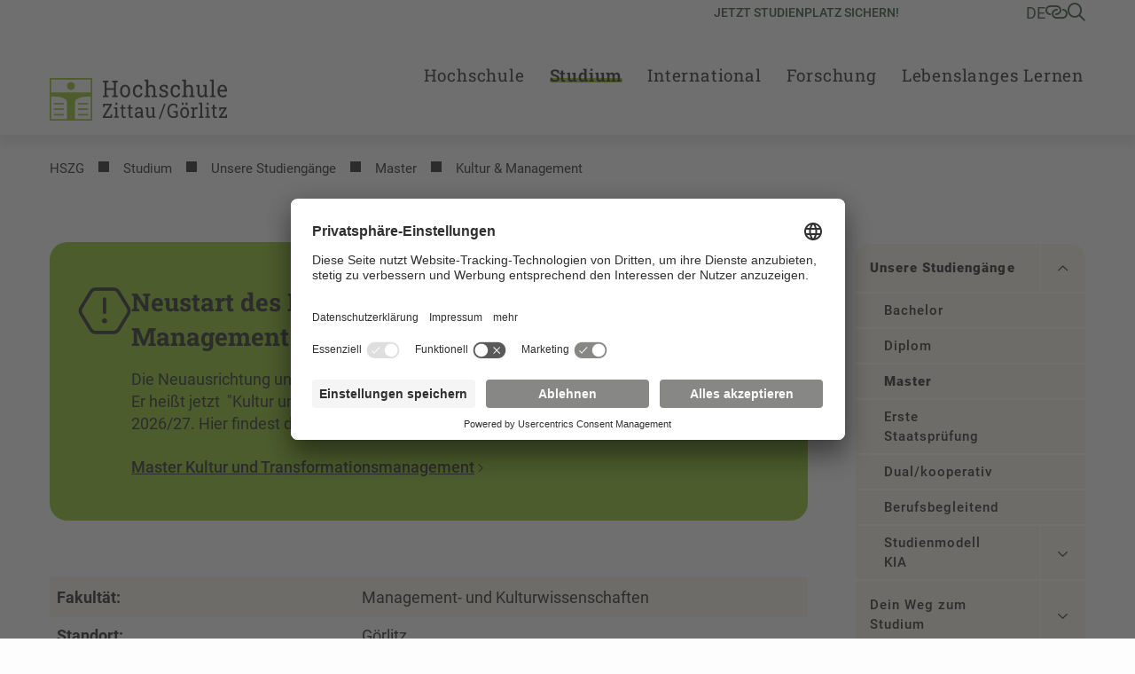

--- FILE ---
content_type: text/html; charset=utf-8
request_url: https://www.hszg.de/studium/unsere-studiengaenge/master/kultur-management
body_size: 25666
content:
<!DOCTYPE html>
<html lang="de">
<head>

<meta charset="utf-8">
<!-- 
	+Pluswerk AG - https://www.pluswerk.digital

	This website is powered by TYPO3 - inspiring people to share!
	TYPO3 is a free open source Content Management Framework initially created by Kasper Skaarhoj and licensed under GNU/GPL.
	TYPO3 is copyright 1998-2026 of Kasper Skaarhoj. Extensions are copyright of their respective owners.
	Information and contribution at https://typo3.org/
-->



<title>Master-Studium Kultur und Management in Görlitz</title>
<meta http-equiv="x-ua-compatible" content="IE=edge">
<meta name="generator" content="TYPO3 CMS">
<meta name="description" content="Kultur fördern und dabei unternehmerisch handeln? Mit dem Master-Abschluss als KulturmanagerIn bringst du beides unter einen Hut.">
<meta name="viewport" content="width=device-width, user-scalable=no, initial-scale=1.0, maximum-scale=1.0, minimum-scale=1.0">
<meta name="robots" content="index,follow">
<meta name="keywords" content="Kultur,Management,Master,Kompetenzfeld,Bachelor,Studium,Wirtschafts,Semester,werden,sind,Institutionen,dass">
<meta property="og:title" content="Master-Studium Kultur und Management in Görlitz">
<meta property="og:description" content="Kultur fördern und dabei unternehmerisch handeln? Mit dem Master-Abschluss als KulturmanagerIn bringst du beides unter einen Hut.">
<meta property="og:image" content="https://www.hszg.de/fileadmin/Redakteure/Hochschule/Studium/Studiengaenge/Master-Studieng%C3%A4nge/master-kultur-und-management/master-kultur-managment-FACEBOOK.png">
<meta property="og:image:url" content="https://www.hszg.de/fileadmin/Redakteure/Hochschule/Studium/Studiengaenge/Master-Studieng%C3%A4nge/master-kultur-und-management/master-kultur-managment-FACEBOOK.png">
<meta property="og:image:width" content="1200">
<meta property="og:image:height" content="630">
<meta property="og:image:alt" content="Master-Studium Kultur und Management in Görlitz: Zwei lächelnde junge Frauen, eine davon im Fokus.">
<meta name="twitter:card" content="summary">
<meta name="twitter:title" content="Master-Studium Kultur und Management in Görlitz">
<meta name="twitter:description" content="Kultur fördern und dabei unternehmerisch handeln? Mit dem Master-Abschluss als KulturmanagerIn bringst du beides unter einen Hut.">
<meta name="twitter:image" content="https://www.hszg.de/fileadmin/Redakteure/Hochschule/Studium/Studiengaenge/Master-Studieng%C3%A4nge/master-kultur-und-management/master-kultur-managment-TWITTER.png">
<meta name="twitter:image:alt" content="Master-Studium Kultur und Management in Görlitz: Zwei lächelnde junge Frauen, eine davon im Fokus.">
<meta name="apple-mobile-web-app-capable" content="no">


<link rel="stylesheet" href="/_assets/e799cca3073eabb617dfebf5f7cabc53/StyleSheets/Frontend/suggest.css?1768391555" media="all">
<link rel="stylesheet" href="/_assets/948410ace0dfa9ad00627133d9ca8a23/Css/Basic.css?1768391556" media="all">
<link rel="stylesheet" href="/_assets/1acbab72ecdf724f61fd364e0bcbf0df/Styles/youtubevideo.css?1768391555" media="all">
<link rel="stylesheet" href="/_assets/837857e6dbf3ef80d8c8323f367dabde/NewsletterSubscribe.css?1768391558" media="all">
<link rel="stylesheet" href="/_assets/82a982f573bb2ae5fe036987c802dec3/Css/style.css?1768391555" media="all">
<link rel="stylesheet" href="/_assets/e276cbb80c04907d958510b8ecf74ec6/Css/app.css?1768391554" media="screen">
<link rel="stylesheet" href="/_assets/e276cbb80c04907d958510b8ecf74ec6/Css/print.css?1768391554" media="print">



<script id="usercentrics-cmp" data-settings-id="ycYOE2r32" async="async" src="https://app.usercentrics.eu/browser-ui/latest/loader.js"></script>
<script type="text/plain" data-usercentrics="Google Tag Manager">
    // create dataLayer
    window.dataLayer = window.dataLayer || [];
    function gtag() {
    dataLayer.push(arguments);
    }
    // set "denied" as default for both ad and analytics storage, as well as ad_user_data and ad_personalization,
    gtag("consent", "default", {
    ad_user_data: "denied",
    ad_personalization: "denied",
    ad_storage: "denied",
    analytics_storage: "denied",
    wait_for_update: 2000 // milliseconds to wait for update
    });
    // Enable ads data redaction by default [optional]
    gtag("set", "ads_data_redaction", true);

    // Google Tag Manager
    (function(w, d, s, l, i) {
    w[l] = w[l] || [];
    w[l].push({
    'gtm.start': new Date().getTime(),
    event: 'gtm.js'
    });
    var f = d.getElementsByTagName(s)[0],
    j = d.createElement(s),
    dl = l != 'dataLayer' ? '&l=' + l : '';
    j.async = true;
    j.src =
    'https://www.googletagmanager.com/gtm.js?id=' + i + dl;
    f.parentNode.insertBefore(j, f);
    })(window, document, 'script', 'dataLayer', 'GTM-TS7CCXK');
</script>

<meta data-privacy-proxy-server="https://privacy-proxy-server.usercentrics.eu">
                <script type="application/javascript" src="https://privacy-proxy.usercentrics.eu/latest/uc-block.bundle.js">
            </script><!-- favicon begin -->
<link rel="apple-touch-icon" sizes="57x57" href="/_assets/e276cbb80c04907d958510b8ecf74ec6/Images/Favicons/apple-icon-57x57.png">
<link rel="apple-touch-icon" sizes="60x60" href="/_assets/e276cbb80c04907d958510b8ecf74ec6/Images/Favicons/apple-icon-60x60.png">
<link rel="apple-touch-icon" sizes="72x72" href="/_assets/e276cbb80c04907d958510b8ecf74ec6/Images/Favicons/apple-icon-72x72.png">
<link rel="apple-touch-icon" sizes="76x76" href="/_assets/e276cbb80c04907d958510b8ecf74ec6/Images/Favicons/apple-icon-76x76.png">
<link rel="apple-touch-icon" sizes="114x114" href="/_assets/e276cbb80c04907d958510b8ecf74ec6/Images/Favicons/apple-icon-114x114.png">
<link rel="apple-touch-icon" sizes="120x120" href="/_assets/e276cbb80c04907d958510b8ecf74ec6/Images/Favicons/apple-icon-120x120.png">
<link rel="apple-touch-icon" sizes="144x144" href="/_assets/e276cbb80c04907d958510b8ecf74ec6/Images/Favicons/apple-icon-144x144.png">
<link rel="apple-touch-icon" sizes="152x152" href="/_assets/e276cbb80c04907d958510b8ecf74ec6/Images/Favicons/apple-icon-152x152.png">
<link rel="apple-touch-icon" sizes="180x180" href="/_assets/e276cbb80c04907d958510b8ecf74ec6/Images/Favicons/apple-icon-180x180.png">
<link rel="icon" type="image/png" sizes="192x192" href="/_assets/e276cbb80c04907d958510b8ecf74ec6/Images/Favicons/android-icon-192x192.png">
<link rel="icon" type="image/png" sizes="32x32" href="/_assets/e276cbb80c04907d958510b8ecf74ec6/Images/Favicons/favicon-32x32.png">
<link rel="icon" type="image/png" sizes="96x96" href="/_assets/e276cbb80c04907d958510b8ecf74ec6/Images/Favicons/favicon-96x96.png">
<link rel="icon" type="image/png" sizes="16x16" href="/_assets/e276cbb80c04907d958510b8ecf74ec6/Images/Favicons/favicon-16x16.png">
<link rel="manifest" href="/_assets/e276cbb80c04907d958510b8ecf74ec6/Images/Favicons/manifest.json">
<meta name="msapplication-TileImage" content="/_assets/e276cbb80c04907d958510b8ecf74ec6/Images/Favicons/ms-icon-144x144.png">
<meta name="msapplication-TileColor" content="#82c341">
<meta name="theme-color" content="#82c341"><!-- favicon end -->
<link rel="canonical" href="https://www.hszg.de/studium/unsere-studiengaenge/master/kultur-management"/>

<link rel="alternate" hreflang="de-DE" href="https://www.hszg.de/studium/unsere-studiengaenge/master/kultur-management"/>
<link rel="alternate" hreflang="en-US" href="https://www.hszg.de/en/studium/unsere-studiengaenge/master/kultur-management"/>
<link rel="alternate" hreflang="x-default" href="https://www.hszg.de/studium/unsere-studiengaenge/master/kultur-management"/>
<!-- This site is optimized with the Yoast SEO for TYPO3 plugin - https://yoast.com/typo3-extensions-seo/ -->
<script type="application/ld+json">[{"@context":"https:\/\/www.schema.org","@type":"BreadcrumbList","itemListElement":[{"@type":"ListItem","position":1,"item":{"@id":"https:\/\/www.hszg.de\/","name":"HSZG"}},{"@type":"ListItem","position":2,"item":{"@id":"https:\/\/www.hszg.de\/studium","name":"Studium"}},{"@type":"ListItem","position":3,"item":{"@id":"https:\/\/www.hszg.de\/studium\/unsere-studiengaenge","name":"Unsere Studieng\u00e4nge"}},{"@type":"ListItem","position":4,"item":{"@id":"https:\/\/www.hszg.de\/studium\/unsere-studiengaenge\/master","name":"Master"}},{"@type":"ListItem","position":5,"item":{"@id":"https:\/\/www.hszg.de\/studium\/unsere-studiengaenge\/master\/kultur-management","name":"Kultur & Management"}}]}]</script>
</head>
<body class="hszg">




<!-- Check if the root page is the homepage -->


<header id="header" class="header--homepage">
    
<div id="quicklinks" class="hszg-quicklinks">
    <div class="container">
        <nav>
            <div class="hszg-quicklinks-wrapper">
                <ul class="hszg-quicklinks-lvl1">
                    <button class="js-quicklinks-close hszg-quicklinks-close"><i class="far fa-x"></i></button>
                    
                        
                            <li>
                                <span>Studium</span>
                                <ul class="hszg-quicklinks-lvl2">
                                    
                                        <li>
                                            <a href="https://modulkatalog.hszg.de/modulkatalog/index.php?activTopic=1&amp;activNav=1&amp;activCont=1" title="Modulkatalog">Modulkatalog</a>
                                        </li>
                                    
                                        <li>
                                            <a href="https://timetable.hszg.de/" title="Stundenplan">Stundenplan</a>
                                        </li>
                                    
                                        <li>
                                            <a href="https://studienkolleg.hszg.de" title="Studienkolleg">Studienkolleg</a>
                                        </li>
                                    
                                        <li>
                                            <a href="/studium/dein-weg-durchs-studium/studienjahresablaufplan" title="Studienjahresablaufplan">Studienjahresablaufplan</a>
                                        </li>
                                    
                                        <li>
                                            <a href="https://stura.hszg.de" title="StuRa">StuRa</a>
                                        </li>
                                    
                                </ul>
                            </li>
                        
                    
                        
                            <li>
                                <span>Portale</span>
                                <ul class="hszg-quicklinks-lvl2">
                                    
                                        <li>
                                            <a href="https://zeitkonto.hszg.de" title="Zeiterfassung und Abwesenheitskalender">Zeiterfassung und Abwesenheitskalender</a>
                                        </li>
                                    
                                        <li>
                                            <a href="https://exa.ecampus.hszg.de/" title="Studierendenportal">Studierendenportal</a>
                                        </li>
                                    
                                        <li>
                                            <a href="https://service.hszg.de/" title="Serviceportal (mit VPN)">Serviceportal (mit VPN)</a>
                                        </li>
                                    
                                        <li>
                                            <a href="https://ecampus.hszg.de" title="E-Campus">E-Campus</a>
                                        </li>
                                    
                                        <li>
                                            <a href="https://bewerber.hszg.de/qisserver/pages/cs/sys/portal/hisinoneStartPage.faces?page=Bewerbende" title="Bewerbungsportal">Bewerbungsportal</a>
                                        </li>
                                    
                                        <li>
                                            <a href="https://intranet.hszg.de" title="Intranet">Intranet</a>
                                        </li>
                                    
                                        <li>
                                            <a href="https://intranet.hszg.de/hip" title="HIP">HIP</a>
                                        </li>
                                    
                                        <li>
                                            <a href="https://www.fis.hszg.de" title="Forschungsinformationssystem">Forschungsinformationssystem</a>
                                        </li>
                                    
                                </ul>
                            </li>
                        
                    
                        
                            <li>
                                <span>Service</span>
                                <ul class="hszg-quicklinks-lvl2">
                                    
                                        <li>
                                            <a href="https://zfe.hszg.de" title="Zentrum für eLearning">Zentrum für eLearning</a>
                                        </li>
                                    
                                        <li>
                                            <a href="https://filr.hszg.de" title="Filr">Filr</a>
                                        </li>
                                    
                                        <li>
                                            <a href="https://bildungsportal.sachsen.de/opal/" title="Opal">Opal</a>
                                        </li>
                                    
                                        <li>
                                            <a href="https://bbb.hszg.de" title="BBB">BBB</a>
                                        </li>
                                    
                                        <li>
                                            <a href="https://gwweb.hszg.de/de/login" title="Webmail">Webmail</a>
                                        </li>
                                    
                                        <li>
                                            <a href="https://www.studentenwerk-dresden.de/mensen/speiseplan/?auswahl=M8" title="Speiseplan">Speiseplan</a>
                                        </li>
                                    
                                        <li>
                                            <a href="https://vibe.hszg.de/" title="VIBE">VIBE</a>
                                        </li>
                                    
                                        <li>
                                            <a href="https://hszg.de/datenschutz" title="Datenschutz">Datenschutz</a>
                                        </li>
                                    
                                </ul>
                            </li>
                        
                    
                        
                            <li>
                                <span>Hochschule</span>
                                <ul class="hszg-quicklinks-lvl2">
                                    
                                        <li>
                                            <a href="https://www.hszg.de/hochschule/ueber-uns/personalverzeichnis" title="Personalverzeichnis">Personalverzeichnis</a>
                                        </li>
                                    
                                        <li>
                                            <a href="https://hrz.hszg.de/" title="Hochschulrechenzentrum">Hochschulrechenzentrum</a>
                                        </li>
                                    
                                        <li>
                                            <a href="https://hsb.hszg.de/" title="Hochschulbibliothek">Hochschulbibliothek</a>
                                        </li>
                                    
                                        <li>
                                            <a href="https://www.hszg.de/hochschule/struktur-und-organisation/serviceeinrichtungen/hochschulsprachenzentrum" title="Hochschulsprachenzentrum">Hochschulsprachenzentrum</a>
                                        </li>
                                    
                                        <li>
                                            <a href="http://hsp.hszg.de" title="Hochschulsport">Hochschulsport</a>
                                        </li>
                                    
                                        <li>
                                            <a href="https://www.foerderverein-hszg.de/" title="Förderverein">Förderverein</a>
                                        </li>
                                    
                                        <li>
                                            <a href="https://saechsische-filmakademie.de/" title="Sächsische Filmakademie">Sächsische Filmakademie</a>
                                        </li>
                                    
                                </ul>
                            </li>
                        
                    
                        
                            <li>
                                <span>Fakultäten</span>
                                <ul class="hszg-quicklinks-lvl2">
                                    
                                        <li>
                                            <a href="https://f-ei.hszg.de" title="Elektrotechnik und Informatik">Elektrotechnik und Informatik</a>
                                        </li>
                                    
                                        <li>
                                            <a href="https://f-mk.hszg.de" title="Management- und Kulturwissenschaften">Management- und Kulturwissenschaften</a>
                                        </li>
                                    
                                        <li>
                                            <a href="https://f-m.hszg.de" title="Maschinenwesen">Maschinenwesen</a>
                                        </li>
                                    
                                        <li>
                                            <a href="https://f-n.hszg.de" title="Natur- und Umweltwissenschaften">Natur- und Umweltwissenschaften</a>
                                        </li>
                                    
                                        <li>
                                            <a href="https://f-s.hszg.de" title="Sozialwissenschaften">Sozialwissenschaften</a>
                                        </li>
                                    
                                        <li>
                                            <a href="https://f-w.hszg.de" title="Wirtschaftswissenschaften und Wirtschaftsingenieurwesen">Wirtschaftswissenschaften und Wirtschaftsingenieurwesen</a>
                                        </li>
                                    
                                </ul>
                            </li>
                        
                    
                </ul>
            </div>
        </nav>
    </div>
</div>


    
<div id="langnav" class="hszg-langnav">
    <div class="container">
        <nav>
            <div class="hszg-langnav-wrapper">
                <ul class="hszg-langnav-lvl1">
                    <button class="js-langnav-close hszg-langnav-close"><i class="far fa-x"></i></button>
                    
                        
                            <li>
                                <a href="/studium/unsere-studiengaenge/master/kultur-management" hreflang="de-DE" title="Deutsch">
                                    
                                        DE
                                     Deutsch
                                </a>
                            </li>
                        
                    
                        
                            <li>
                                <a href="/en/studium/unsere-studiengaenge/master/kultur-management" hreflang="en-US" title="Englisch">
                                    
                                        EN
                                     Englisch
                                </a>
                            </li>
                        
                    
                    
                </ul>
            </div>
        </nav>
    </div>
</div>



    

    <div id="searchbar" class="hszg-searchbar">
        <div class="container">
            <div class="hszg-searchbar-wrapper">
                <div class="hszg-searchbar">
                    <button class="js-searchbar-close hszg-searchbar-close"><i class="far fa-x"></i></button>
                    
<div class="tx_solr container">
	<div class="row">
		<div class="col-md-12">
			
	

	<div class="tx-solr-search-form">
		<form method="get" id="tx-solr-search-form-pi-results" action="/suche" data-suggest="/suche?type=7384" data-suggest-header="Top Results" accept-charset="utf-8">
			<div class="input-group">
                

				

				<input type="text"
                       class="tx-solr-q js-solr-q tx-solr-suggest tx-solr-suggest-focus form-control"
                       name="tx_solr[q]"
                       value=""
                       aria-label="Suche"
                       aria-describedby="searchbar-button"/>
                <div class="input-group-append">
					<button class="button content cta bg-granit-gray-hover tx-solr-submit" type="submit" id="searchbar-button">
                        <i class="far fa-search"></i>
					</button>
				</div>
			</div>
		</form>
	</div>



		</div>
	</div>
</div>
                </div>
            </div>
        </div>
    </div>



    <div id="headerbar" class="headerbar--homepage">
        <div class="container px-4 px-lg-3 hszg-headerbar">
            
<div id="logo">
    <a href="/">
        
                <img alt="Logo der HSZG" src="/_assets/e276cbb80c04907d958510b8ecf74ec6/Images/Logos/HSZG.svg" width="300" height="72" />
            
    </a>
</div>


            
<div id="topnav">
    
        <nav id="highlightnav">
            <ul>
                
                    <li class="active">
                        <a href="https://bewerber.hszg.de/qisserver/pages/cs/sys/portal/hisinoneStartPage.faces?page=Bewerbende">Jetzt Studienplatz sichern!</a>
                    </li>
                
            </ul>
        </nav>
    

    




    <!--    Check if the root ID is different from Sachsische Filmakademie Gorlitz root ID-->
    
        <nav id="metanav">
            <ul>
                <li>
                    <a href="#" class="js-langnav-toggle">
                        
                            
                                de
                            
                        
                            
                        
                    </a>
                </li>
                
                    <li>
                        <a href="#" class="js-quicklinks-toggle"><i class="far fa-link-horizontal"></i></a>
                    </li>
                
                
                    <li>
                        <a href="#" class="js-searchbar-toggle"><i class="far fa-search"></i></a>
                    </li>
                
            </ul>
        </nav>
    
</div>



            <button id="hamburger" class="js-mobilenav-toggle">
                <div class="menu-button"></div>
            </button>
        </div>
    </div>
    
<div id="mainnav" class="hszg-mainnav hszg-mainnav--homepage">
    <div class="container px-xl-3">
        <nav>
            <ul class="hszg-mainnav-lvl0">
                
                    <li>
                        <div class="logo--desktop">
                            <a href="/">
                                
                                        <img alt="Logo der HSZG" src="/_assets/e276cbb80c04907d958510b8ecf74ec6/Images/Logos/HSZG.svg" width="300" height="72" />
                                    
                            </a>
                        </div>
                    </li>
                
                
                    <li >
                        
                                <a href="#" class="js-mainnav-toggle" data-title="Hochschule">Hochschule</a>
                            
                        
                            <ul class="hszg-mainnav-lvl1">
                                <li >
                                    <a href="/hochschule">Hochschule</a>
                                </li>
                                <li class="js-mainnav-close hszg-mainnav-close"><i class="far fa-x"></i></li>
                                
                                    <li >
                                    <a href="/hochschule/ueber-uns">Über uns</a>
                                    
                                        <ul class="hszg-mainnav-lvl2">
                                            
                                                <li >
                                                <a href="/hochschule/ueber-uns/portrait-und-leitbild">Portrait und Leitbild</a>
                                                </li>
                                            
                                                <li >
                                                <a href="/hochschule/ueber-uns/standorte">Standorte</a>
                                                </li>
                                            
                                                <li >
                                                <a href="/hochschule/ueber-uns/zahlen-daten-fakten">Zahlen – Daten – Fakten</a>
                                                </li>
                                            
                                                <li >
                                                <a href="/hochschule/ueber-uns/chancengerechtigkeit">Chancengerechtigkeit</a>
                                                </li>
                                            
                                                <li >
                                                <a href="/hochschule/ueber-uns/foerderer-und-vereine">Förderer und Vereine</a>
                                                </li>
                                            
                                                <li >
                                                <a href="/hochschule/ueber-uns/deutschlandstipendium">Deutschlandstipendium</a>
                                                </li>
                                            
                                                <li >
                                                <a href="/hochschule/ueber-uns/personalverzeichnis">Personalverzeichnis</a>
                                                </li>
                                            
                                                <li >
                                                <a href="/hochschule/ueber-uns/chronik">Chronik</a>
                                                </li>
                                            
                                        </ul>
                                    
                                    </li>
                                
                                    <li >
                                    <a href="/hochschule/struktur-und-organisation">Struktur und Organisation</a>
                                    
                                        <ul class="hszg-mainnav-lvl2">
                                            
                                                <li >
                                                <a href="/hochschule/struktur-und-organisation/leitung">Leitung</a>
                                                </li>
                                            
                                                <li >
                                                <a href="/hochschule/struktur-und-organisation/fakultaeten">Fakultäten</a>
                                                </li>
                                            
                                                <li >
                                                <a href="/hochschule/struktur-und-organisation/verwaltung">Verwaltung</a>
                                                </li>
                                            
                                                <li >
                                                <a href="/hochschule/struktur-und-organisation/stabsstellen">Stabsstellen</a>
                                                </li>
                                            
                                                <li >
                                                <a href="/hochschule/struktur-und-organisation/serviceeinrichtungen">Serviceeinrichtungen</a>
                                                </li>
                                            
                                                <li >
                                                <a href="/hochschule/struktur-und-organisation/vertretungenbeauftragte">Vertretungen/Beauftragte</a>
                                                </li>
                                            
                                                <li >
                                                <a href="/hochschule/struktur-und-organisation/managementsysteme">Managementsysteme</a>
                                                </li>
                                            
                                                <li >
                                                <a href="/hochschule/struktur-und-organisation/digitale-transformation">Digitale Transformation</a>
                                                </li>
                                            
                                        </ul>
                                    
                                    </li>
                                
                                    <li >
                                    <a href="/hochschule/marketing-und-presse">Marketing und Presse</a>
                                    
                                        <ul class="hszg-mainnav-lvl2">
                                            
                                                <li >
                                                <a href="/hochschule/print-medien">Print-Medien</a>
                                                </li>
                                            
                                                <li >
                                                <a href="/hochschule/online-medien">Online-Medien</a>
                                                </li>
                                            
                                                <li >
                                                <a href="/hochschule/corporate-design">Corporate Design</a>
                                                </li>
                                            
                                                <li >
                                                <a href="/hochschule/bildmaterial">Bildmaterial</a>
                                                </li>
                                            
                                                <li >
                                                <a href="/hochschule/campus-shop">Campus Shop</a>
                                                </li>
                                            
                                                <li >
                                                <a href="/hochschule/marketing-und-presse/pressestelle">Pressestelle</a>
                                                </li>
                                            
                                        </ul>
                                    
                                    </li>
                                
                                    <li >
                                    <a href="/hochschule/jobs-karriere">Jobs & Karriere</a>
                                    
                                        <ul class="hszg-mainnav-lvl2">
                                            
                                                <li >
                                                <a href="/hochschule/jobs-karriere/stellenangebote-der-hochschule-zittau/goerlitz">Stellenangebote der Hochschule Zittau/Görlitz</a>
                                                </li>
                                            
                                                <li >
                                                <a href="/hochschule/jobs-karriere/berufsausbildung">Berufsausbildung</a>
                                                </li>
                                            
                                                <li >
                                                <a href="/hochschule/jobs-karriere/stellenboerse">Stellenbörse</a>
                                                </li>
                                            
                                                <li >
                                                <a href="/hochschule/jobs-karriere/dual-career">Dual Career</a>
                                                </li>
                                            
                                        </ul>
                                    
                                    </li>
                                
                                    <li >
                                    <a href="/hochschule/aktuelles">Aktuelles</a>
                                    
                                        <ul class="hszg-mainnav-lvl2">
                                            
                                                <li >
                                                <a href="/hochschule/aktuelles/neuigkeiten">Neuigkeiten</a>
                                                </li>
                                            
                                                <li >
                                                <a href="/hochschule/aktuelles/medienpiegel">Medienspiegel</a>
                                                </li>
                                            
                                                <li >
                                                <a href="/aktuelles/veranstaltungen">Veranstaltungs&shy;kalender</a>
                                                </li>
                                            
                                                <li >
                                                <a href="/hochschule/aktuelles/berichte">Berichte</a>
                                                </li>
                                            
                                                <li >
                                                <a href="/hochschule/aktuelles/amtliche-bekanntmachungen">Amtliche Bekanntmachungen</a>
                                                </li>
                                            
                                                <li >
                                                <a href="/hochschule/aktuelles/vergabeportal">Vergabeportal</a>
                                                </li>
                                            
                                        </ul>
                                    
                                    </li>
                                
                            </ul>
                        
                    </li>
                
                    <li  class="active">
                        
                                <a href="#" class="js-mainnav-toggle" data-title="Studium">Studium</a>
                            
                        
                            <ul class="hszg-mainnav-lvl1">
                                <li >
                                    <a href="/studium">Studium</a>
                                </li>
                                <li class="js-mainnav-close hszg-mainnav-close"><i class="far fa-x"></i></li>
                                
                                    <li  class="active">
                                    <a href="/studium/unsere-studiengaenge">Unsere Studiengänge</a>
                                    
                                        <ul class="hszg-mainnav-lvl2">
                                            
                                                <li >
                                                <a href="/studium/unsere-studiengaenge/bachelor">Bachelor</a>
                                                </li>
                                            
                                                <li >
                                                <a href="/studium/unsere-studiengaenge/diplom">Diplom</a>
                                                </li>
                                            
                                                <li  class="active">
                                                <a href="/studium/unsere-studiengaenge/master">Master</a>
                                                </li>
                                            
                                                <li >
                                                <a href="/studium/unsere-studiengaenge/erste-staatspruefung">Erste Staatsprüfung</a>
                                                </li>
                                            
                                                <li >
                                                <a href="/unsere-studiengaenge/unsere-dualen-und-berufsbegleitenden-studiengaenge">Dual/kooperativ</a>
                                                </li>
                                            
                                                <li >
                                                <a href="/studium/unsere-studiengaenge/unsere-berufsbegleitenden-studiengaenge">Berufsbegleitend</a>
                                                </li>
                                            
                                                <li >
                                                <a href="/studium/unsere-studiengaenge/studienmodell-kia">Studienmodell KIA</a>
                                                </li>
                                            
                                        </ul>
                                    
                                    </li>
                                
                                    <li >
                                    <a href="/studium/dein-weg-zum-studium">Dein Weg zum Studium</a>
                                    
                                        <ul class="hszg-mainnav-lvl2">
                                            
                                                <li >
                                                <a href="/studium/dein-weg-zum-studium/unser-blog-fuer-studieninteressierte">Blog für Studieninteressierte</a>
                                                </li>
                                            
                                                <li >
                                                <a href="/studium/dein-weg-zum-studium/angebote-fuer-schuelerinnen">Angebote für Schülerinnen, Schüler und Schulen</a>
                                                </li>
                                            
                                                <li >
                                                <a href="/studium/dein-weg-zum-studium/dein-tag-der-offenen-hochschule">Tag der offenen Hochschule</a>
                                                </li>
                                            
                                                <li >
                                                <a href="/studium/dein-weg-zum-studium/dein-online-hochschulinfotag">Online Hochschulinfotag</a>
                                                </li>
                                            
                                                <li >
                                                <a href="/studium/dein-weg-zum-studium/studienberatung">Studienberatung</a>
                                                </li>
                                            
                                                <li >
                                                <a href="/studium/dein-weg-zum-studium/bewerbung">Bewerbung</a>
                                                </li>
                                            
                                                <li >
                                                <a href="/studium/dein-weg-zum-studium/studienstart">Studienstart</a>
                                                </li>
                                            
                                                <li >
                                                <a href="/studium/dein-weg-zum-studium/faq-haeufig-gestellte-fragen">FAQ</a>
                                                </li>
                                            
                                        </ul>
                                    
                                    </li>
                                
                                    <li >
                                    <a href="/studium/dein-weg-durchs-studium">Dein Weg durchs Studium</a>
                                    
                                        <ul class="hszg-mainnav-lvl2">
                                            
                                                <li >
                                                <a href="/studium/dein-weg-durchs-studium/studienorganisation">Studienorganisation</a>
                                                </li>
                                            
                                                <li >
                                                <a href="/studium/dein-weg-durchs-studium/studienjahresablaufplan">Studienjahresablauf</a>
                                                </li>
                                            
                                                <li >
                                                <a href="/studium/dein-weg-durchs-studium/zulassungsamtstudierendensekretariat">Zulassungsamt / Studierendensekretariat</a>
                                                </li>
                                            
                                                <li >
                                                <a href="/studium/dein-weg-durchs-studium/pruefungsamt">Prüfungsamt</a>
                                                </li>
                                            
                                                <li >
                                                <a href="/studium/dein-weg-durchs-studium/studium-fundamentale">Studium fundamentale</a>
                                                </li>
                                            
                                                <li >
                                                <a href="/studium/dein-weg-durchs-studium/praxissemester">Praxissemester</a>
                                                </li>
                                            
                                                <li >
                                                <a href="/studium/dein-weg-durchs-studium/nach-dem-studium">Nach dem Studium</a>
                                                </li>
                                            
                                        </ul>
                                    
                                    </li>
                                
                                    <li >
                                    <a href="/studium/campusleben">Campusleben</a>
                                    
                                        <ul class="hszg-mainnav-lvl2">
                                            
                                                <li >
                                                <a href="/studium/campusleben/zittau-und-goerlitz-hier-bist-du-richtig">Campus Zittau und Görlitz</a>
                                                </li>
                                            
                                                <li >
                                                <a href="/studium/campusleben/hochschulsport">Hochschulsport</a>
                                                </li>
                                            
                                                <li >
                                                <a href="/studium/campusleben/finanzierung">Finanzierung</a>
                                                </li>
                                            
                                                <li >
                                                <a href="/studium/campusleben/wohnen-leben/wohnen">Wohnen</a>
                                                </li>
                                            
                                                <li >
                                                <a href="/studium/campusleben/vertretungen-clubs-und-vereine">Vertretungen, Clubs und Vereine</a>
                                                </li>
                                            
                                                <li >
                                                <a href="/studium/campusleben/beratungsangebote">Beratungsangebote</a>
                                                </li>
                                            
                                                <li >
                                                <a href="/studium/campusleben/campus-card">Campus Card - die Chipkarte für Studierende, Personal und Gäste</a>
                                                </li>
                                            
                                                <li >
                                                <a href="/studium/campusleben/campus-app-myhszg-campus-card">Campus App "MyHSZG" & Campus Card</a>
                                                </li>
                                            
                                        </ul>
                                    
                                    </li>
                                
                                    <li >
                                    <a href="/studium/karriereservice">Karriereservice</a>
                                    
                                        <ul class="hszg-mainnav-lvl2">
                                            
                                                <li >
                                                <a href="/studium/karriereservice/gruendungsakademie">Gründungsakademie</a>
                                                </li>
                                            
                                                <li >
                                                <a href="/studium/karriereservice/career-service-for-internationals">Career Service for Internationals</a>
                                                </li>
                                            
                                                <li >
                                                <a href="/studium/karriereservice/veranstaltungen">Veranstaltungen</a>
                                                </li>
                                            
                                        </ul>
                                    
                                    </li>
                                
                            </ul>
                        
                    </li>
                
                    <li >
                        
                                <a href="#" class="js-mainnav-toggle" data-title="International">International</a>
                            
                        
                            <ul class="hszg-mainnav-lvl1">
                                <li >
                                    <a href="/international">International</a>
                                </li>
                                <li class="js-mainnav-close hszg-mainnav-close"><i class="far fa-x"></i></li>
                                
                                    <li >
                                    <a href="/international/studienkolleg">Studienkolleg</a>
                                    
                                    </li>
                                
                                    <li >
                                    <a href="/international/wege-an-die-hszg">Wege an die HSZG</a>
                                    
                                        <ul class="hszg-mainnav-lvl2">
                                            
                                                <li >
                                                <a href="/international/wege-an-die-hszg/internationale-studierende">Internationale Studierende</a>
                                                </li>
                                            
                                                <li >
                                                <a href="/international/wege-an-die-hszg/internationale-wissenschaftler">Internationale Wissenschaftler</a>
                                                </li>
                                            
                                        </ul>
                                    
                                    </li>
                                
                                    <li >
                                    <a href="/international/wege-ins-ausland">Wege ins Ausland</a>
                                    
                                        <ul class="hszg-mainnav-lvl2">
                                            
                                                <li >
                                                <a href="/international/wege-ins-ausland/studium-im-ausland">Studium im Ausland</a>
                                                </li>
                                            
                                                <li >
                                                <a href="/international/wege-ins-ausland/praktikum-im-ausland">Praktikum im Ausland</a>
                                                </li>
                                            
                                                <li >
                                                <a href="/international/wege-ins-ausland/finanzierungsmoeglichkeiten">Finanzierungsmöglichkeiten</a>
                                                </li>
                                            
                                                <li >
                                                <a href="/international/wege-ins-ausland/personalmobilitaet">Personalmobilität</a>
                                                </li>
                                            
                                        </ul>
                                    
                                    </li>
                                
                                    <li >
                                    <a href="/international/kooperationen-netzwerke">Kooperationen & Netzwerke</a>
                                    
                                        <ul class="hszg-mainnav-lvl2">
                                            
                                                <li >
                                                <a href="/international/kooperationen-netzwerke/partnerhochschulen">Partnerhochschulen</a>
                                                </li>
                                            
                                                <li >
                                                <a href="/international/kooperationen-netzwerke/bup">BUP</a>
                                                </li>
                                            
                                                <li >
                                                <a href="/international/kooperationen-netzwerke/cdhaw">CDHAW</a>
                                                </li>
                                            
                                                <li >
                                                <a href="/international/kooperationen-netzwerke/igche">IGCHE</a>
                                                </li>
                                            
                                        </ul>
                                    
                                    </li>
                                
                                    <li >
                                    <a href="/international/service">Service</a>
                                    
                                        <ul class="hszg-mainnav-lvl2">
                                            
                                                <li >
                                                <a href="/international/service/international-office">International Office</a>
                                                </li>
                                            
                                                <li >
                                                <a href="/international/service/studienerfolg-auslaendischer-studierender">Studienerfolg internationaler Studierender</a>
                                                </li>
                                            
                                                <li >
                                                <a href="/international/service/neuigkeiten">Neuigkeiten</a>
                                                </li>
                                            
                                        </ul>
                                    
                                    </li>
                                
                            </ul>
                        
                    </li>
                
                    <li >
                        
                                <a href="#" class="js-mainnav-toggle" data-title="Forschung">Forschung</a>
                            
                        
                            <ul class="hszg-mainnav-lvl1">
                                <li >
                                    <a href="/forschung">Forschung</a>
                                </li>
                                <li class="js-mainnav-close hszg-mainnav-close"><i class="far fa-x"></i></li>
                                
                                    <li >
                                    <a href="/forschung/forschungsschwerpunkte">Forschungs&shy;schwerpunkte</a>
                                    
                                        <ul class="hszg-mainnav-lvl2">
                                            
                                                <li >
                                                <a href="/forschung/forschungsschwerpunkte/energie-und-umwelt">Energie und Umwelt</a>
                                                </li>
                                            
                                                <li >
                                                <a href="/forschung/forschungsschwerpunkte/transformationsprozesse-in-wirtschaft-und-gesellschaft">Transformationsprozesse in Wirtschaft und Gesellschaft</a>
                                                </li>
                                            
                                                <li >
                                                <a href="/forschung/forschungsschwerpunkte/werkstoffe-struktur-oberflaechen">Werkstoffe - Struktur - Oberflächen</a>
                                                </li>
                                            
                                        </ul>
                                    
                                    </li>
                                
                                    <li >
                                    <a href="/forschung/einrichtungen">Einrichtungen</a>
                                    
                                        <ul class="hszg-mainnav-lvl2">
                                            
                                                <li >
                                                <a href="/forschung/einrichtungen/forschungsinstitute">Forschungsinstitute</a>
                                                </li>
                                            
                                                <li >
                                                <a href="/forschung/einrichtungen/forschung-in-fakultaeten">Forschung in Fakultäten</a>
                                                </li>
                                            
                                        </ul>
                                    
                                    </li>
                                
                                    <li >
                                    <a href="/forschung/transfer">Transfer</a>
                                    
                                        <ul class="hszg-mainnav-lvl2">
                                            
                                                <li >
                                                <a href="/forschung/transfer/partner-der-halbleiterindustrie">Partner der Halbleiterindustrie</a>
                                                </li>
                                            
                                                <li >
                                                <a href="/forschung/transfer/veranstaltungen">Veranstaltungen</a>
                                                </li>
                                            
                                                <li >
                                                <a href="/forschung/transfer/forschungsneuigkeiten">Forschungsneuigkeiten</a>
                                                </li>
                                            
                                                <li >
                                                <a href="/forschung/transfer/forschungsinformationssystem">Forschungsinformations&shy;system und Gerätedatenbank</a>
                                                </li>
                                            
                                                <li >
                                                <a href="/forschung/transfer/kooperationen">Kooperationen</a>
                                                </li>
                                            
                                                <li >
                                                <a href="/forschung/transfer/international">International</a>
                                                </li>
                                            
                                                <li >
                                                <a href="/forschung/transfer/politik-erforschen-demokratie-erfahren">Politik erforschen – Demokratie erfahren</a>
                                                </li>
                                            
                                        </ul>
                                    
                                    </li>
                                
                                    <li >
                                    <a href="/forschung/transferprojekte">Transferprojekte</a>
                                    
                                        <ul class="hszg-mainnav-lvl2">
                                            
                                                <li >
                                                <a href="/forschung/transferprojekte/circecon">CircEcon</a>
                                                </li>
                                            
                                                <li >
                                                <a href="/forschung/transferprojekte/lander3">LaNDER³</a>
                                                </li>
                                            
                                                <li >
                                                <a href="/forschung/transferprojekte/saxony5">Saxony⁵</a>
                                                </li>
                                            
                                                <li >
                                                <a href="/forschung/transferprojekte/wir">Lausitz - Life and Technology</a>
                                                </li>
                                            
                                                <li >
                                                <a href="/forschung/transferprojekte/strukturwandel-lausitz">Strukturwandel Lausitz</a>
                                                </li>
                                            
                                        </ul>
                                    
                                    </li>
                                
                                    <li >
                                    <a href="/forschung/beratung-und-service">Beratung und Service</a>
                                    
                                        <ul class="hszg-mainnav-lvl2">
                                            
                                                <li >
                                                <a href="/forschung/beratung-und-service/forschungsfoerderung">Forschungsförderung</a>
                                                </li>
                                            
                                                <li >
                                                <a href="/forschung/beratung-und-service/nachwuchsforschungsgruppen">Nachwuchsforscher&shy;gruppen</a>
                                                </li>
                                            
                                                <li >
                                                <a href="/forschung/beratung-und-service/promotionsfoerderung">Promotionsförderung</a>
                                                </li>
                                            
                                                <li >
                                                <a href="/forschung/beratung-und-service/struktur">Struktur</a>
                                                </li>
                                            
                                        </ul>
                                    
                                    </li>
                                
                            </ul>
                        
                    </li>
                
                    <li >
                        
                                <a href="#" class="js-mainnav-toggle" data-title="Lebenslanges Lernen">Lebenslanges Lernen</a>
                            
                        
                            <ul class="hszg-mainnav-lvl1">
                                <li >
                                    <a href="/lebenslanges-lernen">Lebenslanges Lernen</a>
                                </li>
                                <li class="js-mainnav-close hszg-mainnav-close"><i class="far fa-x"></i></li>
                                
                                    <li >
                                    <a href="/lebenslanges-lernen/berufsbegl-studien/studiengaenge">Berufsbegl. Studien</a>
                                    
                                        <ul class="hszg-mainnav-lvl2">
                                            
                                                <li >
                                                <a href="/lebenslanges-lernen/berufsbegl-studien/studiengaenge">Studiengänge</a>
                                                </li>
                                            
                                                <li >
                                                <a href="/lebenslanges-lernen/berufsbegl-studien/gasthoererschaft">Gasthörerschaft</a>
                                                </li>
                                            
                                                <li >
                                                <a href="/lebenslanges-lernen/berufsbegl-studien/externe-pruefungen">Externe Prüfungen</a>
                                                </li>
                                            
                                        </ul>
                                    
                                    </li>
                                
                                    <li >
                                    <a href="/lebenslanges-lernen/weiterbildungsangebote">Weiterbildungsangebote</a>
                                    
                                        <ul class="hszg-mainnav-lvl2">
                                            
                                                <li >
                                                <a href="/lebenslanges-lernen/weiterbildungsangebote/systemische-weiterbildungen">Systemische Weiterbildungen</a>
                                                </li>
                                            
                                                <li >
                                                <a href="/berufsbgl-weiterbildungen">Weiterbildungen für Organisationen</a>
                                                </li>
                                            
                                                <li >
                                                <a href="/lebenslanges-lernen/weiterbildungsangebote/tuev-zertifikatskurse">TÜV-Zertifikatskurse</a>
                                                </li>
                                            
                                        </ul>
                                    
                                    </li>
                                
                                    <li >
                                    <a href="/lebenslanges-lernen/hochschuldidaktik">Hochschuldidaktik</a>
                                    
                                        <ul class="hszg-mainnav-lvl2">
                                            
                                                <li >
                                                <a href="/lebenslanges-lernen/hochschuldidaktik/tag-der-lehre-1">Tag der Lehre</a>
                                                </li>
                                            
                                                <li >
                                                <a href="/lebenslanges-lernen/hochschuldidaktik/tag-der-lehre-2025">Tag der Lehre 2025</a>
                                                </li>
                                            
                                                <li >
                                                <a href="/lebenslanges-lernen/hochschuldidaktik/hochschuldidaktische-weiterbildungen">Hochschuldidaktische Weiterbildungen</a>
                                                </li>
                                            
                                                <li >
                                                <a href="/lebenslanges-lernen/hochschuldidaktik/hochschuldidaktik-news">Hochschuldidaktik-News</a>
                                                </li>
                                            
                                                <li >
                                                <a href="/studium/karriereservice/mm3-2/ipwb">IPWB</a>
                                                </li>
                                            
                                        </ul>
                                    
                                    </li>
                                
                                    <li >
                                    <a href="/lebenslanges-lernen/kinderakademie">Kinderakademie</a>
                                    
                                        <ul class="hszg-mainnav-lvl2">
                                            
                                                <li >
                                                <a href="/lebenslanges-lernen/kinderakademie/programm-goerlitz">Görlitzer Kinderakademie</a>
                                                </li>
                                            
                                                <li >
                                                <a href="/lebenslanges-lernen/kinderakademie/programm-zittau">Zittauer Kinderakademie</a>
                                                </li>
                                            
                                                <li >
                                                <a href="/lebenslanges-lernen/kinderakademie/newsletteranmeldung">Newsletteranmeldung</a>
                                                </li>
                                            
                                        </ul>
                                    
                                    </li>
                                
                                    <li >
                                    <a href="/lebenslanges-lernen/seniorenkolleg">Seniorenkolleg</a>
                                    
                                        <ul class="hszg-mainnav-lvl2">
                                            
                                                <li >
                                                <a href="/lebenslanges-lernen/seniorenkolleg/aktuelles">Aktuelles</a>
                                                </li>
                                            
                                                <li >
                                                <a href="/lebenslanges-lernen/seniorenkolleg/programm">Programm</a>
                                                </li>
                                            
                                                <li >
                                                <a href="/lebenslanges-lernen/seniorenkolleg/newsletteranmeldung">Newsletteranmeldung</a>
                                                </li>
                                            
                                                <li >
                                                <a href="/lebenslanges-lernen/seniorenkolleg/arbeitskreis">Arbeitskreis</a>
                                                </li>
                                            
                                        </ul>
                                    
                                    </li>
                                
                            </ul>
                        
                    </li>
                
            </ul>
        </nav>
    </div>
</div>
<div id="mobilenav" class="hszg-mobilenav">
    <div class="container pb-2">
        <nav>
            <ul class="hszg-mobilenav-lvl0">
                
                    <li >
                    
                            <div class="hszg-mobilenav-button ">
                                <a href="/hochschule" class="hszg-mobilenav-title">Hochschule</a>
                                <a href="#" class="js-mobilenav-sub-toggle hszg-mobilenav-subnav-toggler">&nbsp;</a>
                            </div>
                            <ul class="hszg-mobilenav-lvl1 ">
                                
                                    <li >
                                    
                                            <div class="hszg-mobilenav-button ">
                                                <a href="/hochschule/ueber-uns" class="hszg-mobilenav-title">Über uns</a>
                                                <a href="#" class="js-mobilenav-sub-toggle hszg-mobilenav-subnav-toggler">&nbsp;</a>
                                            </div>
                                            <ul class="hszg-mobilenav-lvl2 ">
                                                
                                                    <li >
                                                    
                                                            <div class="hszg-mobilenav-button ">
                                                                <a href="/hochschule/ueber-uns/portrait-und-leitbild" class="hszg-mobilenav-title">Portrait und Leitbild</a>
                                                            </div>
                                                        
                                                    </li>
                                                
                                                    <li >
                                                    
                                                            <div class="hszg-mobilenav-button ">
                                                                <a href="/hochschule/ueber-uns/standorte" class="hszg-mobilenav-title">Standorte</a>
                                                            </div>
                                                        
                                                    </li>
                                                
                                                    <li >
                                                    
                                                            <div class="hszg-mobilenav-button ">
                                                                <a href="/hochschule/ueber-uns/zahlen-daten-fakten" class="hszg-mobilenav-title">Zahlen – Daten – Fakten</a>
                                                            </div>
                                                        
                                                    </li>
                                                
                                                    <li >
                                                    
                                                            <div class="hszg-mobilenav-button ">
                                                                <a href="/hochschule/ueber-uns/chancengerechtigkeit" class="hszg-mobilenav-title">Chancengerechtigkeit</a>
                                                                <a href="#" class="js-mobilenav-sub-toggle hszg-mobilenav-subnav-toggler">&nbsp;</a>
                                                            </div>
                                                            <ul class="hszg-mobilenav-lvl3 ">
                                                                
                                                                    <li >
                                                                        
                                                                                <div class="hszg-mobilenav-button ">
                                                                                    <a href="/hochschule/ueber-uns/chancengerechtigkeit/familiengerechte-hochschule" class="hszg-mobilenav-title">Familiengerechte Hochschule</a>
                                                                                    <a href="#" class="js-mobilenav-sub-toggle hszg-mobilenav-subnav-toggler">&nbsp;</a>
                                                                                </div>
                                                                                <ul class="hszg-mobilenav-lvl4 ">
                                                                                    
                                                                                        <li >
                                                                                            <div class="hszg-mobilenav-button "><a href="/hochschule/ueber-uns/chancengerechtigkeit/familiengerechte-hochschule/studium-und-familie" class="hszg-mobilenav-title" title="Studium und Familie'">Studium und Familie</a></div>
                                                                                        </li>
                                                                                    
                                                                                        <li >
                                                                                            <div class="hszg-mobilenav-button "><a href="/hochschule/ueber-uns/chancengerechtigkeit/familiengerechte-hochschule/beruf-und-familie" class="hszg-mobilenav-title" title="Beruf und Familie'">Beruf und Familie</a></div>
                                                                                        </li>
                                                                                    
                                                                                        <li >
                                                                                            <div class="hszg-mobilenav-button "><a href="/hochschule/ueber-uns/chancengerechtigkeit/familiengerechte-hochschule/campus-mit-kind" class="hszg-mobilenav-title" title="Campus mit Kind'">Campus mit Kind</a></div>
                                                                                        </li>
                                                                                    
                                                                                        <li >
                                                                                            <div class="hszg-mobilenav-button "><a href="/hochschule/ueber-uns/chancengerechtigkeit/familiengerechte-hochschule/pflege" class="hszg-mobilenav-title" title="Pflege'">Pflege</a></div>
                                                                                        </li>
                                                                                    
                                                                                        <li >
                                                                                            <div class="hszg-mobilenav-button "><a href="/hochschule/ueber-uns/chancengerechtigkeit/familiengerechte-hochschule/audit-familiengerechte-hochschule" class="hszg-mobilenav-title" title="Audit familiengerechte Hochschule'">Audit familiengerechte Hochschule</a></div>
                                                                                        </li>
                                                                                    
                                                                                </ul>
                                                                            
                                                                    </li>
                                                                
                                                                    <li >
                                                                        
                                                                                <div class="hszg-mobilenav-button ">
                                                                                    <a href="/hochschule/ueber-uns/chancengerechtigkeit/inklusion-barrierefreiheit" class="hszg-mobilenav-title">Inklusion / Barrierefreiheit</a>
                                                                                </div>
                                                                            
                                                                    </li>
                                                                
                                                            </ul>
                                                        
                                                    </li>
                                                
                                                    <li >
                                                    
                                                            <div class="hszg-mobilenav-button ">
                                                                <a href="/hochschule/ueber-uns/foerderer-und-vereine" class="hszg-mobilenav-title">Förderer und Vereine</a>
                                                            </div>
                                                        
                                                    </li>
                                                
                                                    <li >
                                                    
                                                            <div class="hszg-mobilenav-button ">
                                                                <a href="/hochschule/ueber-uns/deutschlandstipendium" class="hszg-mobilenav-title">Deutschlandstipendium</a>
                                                                <a href="#" class="js-mobilenav-sub-toggle hszg-mobilenav-subnav-toggler">&nbsp;</a>
                                                            </div>
                                                            <ul class="hszg-mobilenav-lvl3 ">
                                                                
                                                                    <li >
                                                                        
                                                                                <div class="hszg-mobilenav-button ">
                                                                                    <a href="/hochschule/ueber-uns/deutschlandstipendium/fuer-foerderer" class="hszg-mobilenav-title">Für Förderer</a>
                                                                                </div>
                                                                            
                                                                    </li>
                                                                
                                                                    <li >
                                                                        
                                                                                <div class="hszg-mobilenav-button ">
                                                                                    <a href="/hochschule/ueber-uns/deutschlandstipendium/fuer-studierende" class="hszg-mobilenav-title">Für Studierende und Studieninteressierte</a>
                                                                                </div>
                                                                            
                                                                    </li>
                                                                
                                                            </ul>
                                                        
                                                    </li>
                                                
                                                    <li >
                                                    
                                                            <div class="hszg-mobilenav-button ">
                                                                <a href="/hochschule/ueber-uns/personalverzeichnis" class="hszg-mobilenav-title">Personalverzeichnis</a>
                                                            </div>
                                                        
                                                    </li>
                                                
                                                    <li >
                                                    
                                                            <div class="hszg-mobilenav-button ">
                                                                <a href="/hochschule/ueber-uns/chronik" class="hszg-mobilenav-title">Chronik</a>
                                                            </div>
                                                        
                                                    </li>
                                                
                                            </ul>
                                        
                                    </li>
                                
                                    <li >
                                    
                                            <div class="hszg-mobilenav-button ">
                                                <a href="/hochschule/struktur-und-organisation" class="hszg-mobilenav-title">Struktur und Organisation</a>
                                                <a href="#" class="js-mobilenav-sub-toggle hszg-mobilenav-subnav-toggler">&nbsp;</a>
                                            </div>
                                            <ul class="hszg-mobilenav-lvl2 ">
                                                
                                                    <li >
                                                    
                                                            <div class="hszg-mobilenav-button ">
                                                                <a href="/hochschule/struktur-und-organisation/leitung" class="hszg-mobilenav-title">Leitung</a>
                                                                <a href="#" class="js-mobilenav-sub-toggle hszg-mobilenav-subnav-toggler">&nbsp;</a>
                                                            </div>
                                                            <ul class="hszg-mobilenav-lvl3 ">
                                                                
                                                                    <li >
                                                                        
                                                                                <div class="hszg-mobilenav-button ">
                                                                                    <a href="/hochschule/struktur-und-organisation/leitung/rektor" class="hszg-mobilenav-title">Rektor</a>
                                                                                </div>
                                                                            
                                                                    </li>
                                                                
                                                                    <li >
                                                                        
                                                                                <div class="hszg-mobilenav-button ">
                                                                                    <a href="/hochschule/struktur-und-organisation/leitung/prorektorate" class="hszg-mobilenav-title">Prorektorate</a>
                                                                                </div>
                                                                            
                                                                    </li>
                                                                
                                                                    <li >
                                                                        
                                                                                <div class="hszg-mobilenav-button ">
                                                                                    <a href="/hochschule/struktur-und-organisation/leitung/kanzler" class="hszg-mobilenav-title">Kanzler</a>
                                                                                </div>
                                                                            
                                                                    </li>
                                                                
                                                                    <li >
                                                                        
                                                                                <div class="hszg-mobilenav-button ">
                                                                                    <a href="/hochschule/struktur-und-organisation/leitung/hochschulrat" class="hszg-mobilenav-title">Hochschulrat</a>
                                                                                </div>
                                                                            
                                                                    </li>
                                                                
                                                                    <li >
                                                                        
                                                                                <div class="hszg-mobilenav-button ">
                                                                                    <a href="/hochschule/struktur-und-organisation/leitung/senat" class="hszg-mobilenav-title">Senat</a>
                                                                                </div>
                                                                            
                                                                    </li>
                                                                
                                                                    <li >
                                                                        
                                                                                <div class="hszg-mobilenav-button ">
                                                                                    <a href="/hochschule/struktur-und-organisation/leitung/erweiterter-senat" class="hszg-mobilenav-title">Erweiterter Senat</a>
                                                                                </div>
                                                                            
                                                                    </li>
                                                                
                                                            </ul>
                                                        
                                                    </li>
                                                
                                                    <li >
                                                    
                                                            <div class="hszg-mobilenav-button ">
                                                                <a href="/hochschule/struktur-und-organisation/fakultaeten" class="hszg-mobilenav-title">Fakultäten</a>
                                                                <a href="#" class="js-mobilenav-sub-toggle hszg-mobilenav-subnav-toggler">&nbsp;</a>
                                                            </div>
                                                            <ul class="hszg-mobilenav-lvl3 ">
                                                                
                                                                    <li >
                                                                        
                                                                                <div class="hszg-mobilenav-button ">
                                                                                    <a href="/hochschule/struktur-und-organisation/fakultaeten/fakultaet-elektrotechnik-und-informatik" class="hszg-mobilenav-title">Fakultät Elektrotechnik und Informatik</a>
                                                                                </div>
                                                                            
                                                                    </li>
                                                                
                                                                    <li >
                                                                        
                                                                                <div class="hszg-mobilenav-button ">
                                                                                    <a href="/hochschule/struktur-und-organisation/fakultaeten/fakultaet-management-und-kulturwissenschaften" class="hszg-mobilenav-title">Fakultät Management- und Kulturwissenschaften</a>
                                                                                </div>
                                                                            
                                                                    </li>
                                                                
                                                                    <li >
                                                                        
                                                                                <div class="hszg-mobilenav-button ">
                                                                                    <a href="/hochschule/struktur-und-organisation/fakultaeten/fakultaet-maschinenwesen" class="hszg-mobilenav-title">Fakultät Maschinenwesen</a>
                                                                                </div>
                                                                            
                                                                    </li>
                                                                
                                                                    <li >
                                                                        
                                                                                <div class="hszg-mobilenav-button ">
                                                                                    <a href="/hochschule/struktur-und-organisation/fakultaeten/fakultaet-natur-und-umweltwissenschaften" class="hszg-mobilenav-title">Fakultät Natur- und Umweltwissenschaften</a>
                                                                                </div>
                                                                            
                                                                    </li>
                                                                
                                                                    <li >
                                                                        
                                                                                <div class="hszg-mobilenav-button ">
                                                                                    <a href="/hochschule/struktur-und-organisation/fakultaeten/fakultaet-sozialwissenschaften" class="hszg-mobilenav-title">Fakultät Sozialwissenschaften</a>
                                                                                </div>
                                                                            
                                                                    </li>
                                                                
                                                                    <li >
                                                                        
                                                                                <div class="hszg-mobilenav-button ">
                                                                                    <a href="/hochschule/struktur-und-organisation/fakultaeten/fakultaet-wirtschaftswissenschaften-und-wirtschaftsingenieurwesen" class="hszg-mobilenav-title">Fakultät Wirtschaftswissenschaften und Wirtschaftsingenieurwesen</a>
                                                                                </div>
                                                                            
                                                                    </li>
                                                                
                                                            </ul>
                                                        
                                                    </li>
                                                
                                                    <li >
                                                    
                                                            <div class="hszg-mobilenav-button ">
                                                                <a href="/hochschule/struktur-und-organisation/verwaltung" class="hszg-mobilenav-title">Verwaltung</a>
                                                                <a href="#" class="js-mobilenav-sub-toggle hszg-mobilenav-subnav-toggler">&nbsp;</a>
                                                            </div>
                                                            <ul class="hszg-mobilenav-lvl3 ">
                                                                
                                                                    <li >
                                                                        
                                                                                <div class="hszg-mobilenav-button ">
                                                                                    <a href="/hochschule/struktur-und-organisation/verwaltung/studium-und-internationales" class="hszg-mobilenav-title">Studium und Internationales</a>
                                                                                </div>
                                                                            
                                                                    </li>
                                                                
                                                                    <li >
                                                                        
                                                                                <div class="hszg-mobilenav-button ">
                                                                                    <a href="/hochschule/struktur-und-organisation/verwaltung/personal-und-recht" class="hszg-mobilenav-title">Personal und Recht</a>
                                                                                </div>
                                                                            
                                                                    </li>
                                                                
                                                                    <li >
                                                                        
                                                                                <div class="hszg-mobilenav-button ">
                                                                                    <a href="/hochschule/struktur-und-organisation/verwaltung/technik-und-gebaeudemanagement" class="hszg-mobilenav-title">Technik und Gebäudemanagement</a>
                                                                                </div>
                                                                            
                                                                    </li>
                                                                
                                                                    <li >
                                                                        
                                                                                <div class="hszg-mobilenav-button ">
                                                                                    <a href="/hochschule/struktur-und-organisation/verwaltung/finanzen-und-projektverwaltung" class="hszg-mobilenav-title">Finanzen und Projektverwaltung</a>
                                                                                </div>
                                                                            
                                                                    </li>
                                                                
                                                            </ul>
                                                        
                                                    </li>
                                                
                                                    <li >
                                                    
                                                            <div class="hszg-mobilenav-button ">
                                                                <a href="/hochschule/struktur-und-organisation/stabsstellen" class="hszg-mobilenav-title">Stabsstellen</a>
                                                                <a href="#" class="js-mobilenav-sub-toggle hszg-mobilenav-subnav-toggler">&nbsp;</a>
                                                            </div>
                                                            <ul class="hszg-mobilenav-lvl3 ">
                                                                
                                                                    <li >
                                                                        
                                                                                <div class="hszg-mobilenav-button ">
                                                                                    <a href="/hochschule/struktur-und-organisation/stabsstellen/stabsstelle-bildung" class="hszg-mobilenav-title">Bildung</a>
                                                                                </div>
                                                                            
                                                                    </li>
                                                                
                                                                    <li >
                                                                        
                                                                                <div class="hszg-mobilenav-button ">
                                                                                    <a href="/hochschule/struktur-und-organisation/hochschulentwicklung-und-kommunikation" class="hszg-mobilenav-title">Hochschulentwicklung und Kommunikation</a>
                                                                                </div>
                                                                            
                                                                    </li>
                                                                
                                                                    <li >
                                                                        
                                                                                <div class="hszg-mobilenav-button ">
                                                                                    <a href="/hochschule/struktur-und-organisation/stabsstellen/stabsstelle-forschung" class="hszg-mobilenav-title">Forschung</a>
                                                                                </div>
                                                                            
                                                                    </li>
                                                                
                                                            </ul>
                                                        
                                                    </li>
                                                
                                                    <li >
                                                    
                                                            <div class="hszg-mobilenav-button ">
                                                                <a href="/hochschule/struktur-und-organisation/serviceeinrichtungen" class="hszg-mobilenav-title">Serviceeinrichtungen</a>
                                                                <a href="#" class="js-mobilenav-sub-toggle hszg-mobilenav-subnav-toggler">&nbsp;</a>
                                                            </div>
                                                            <ul class="hszg-mobilenav-lvl3 ">
                                                                
                                                                    <li >
                                                                        
                                                                                <div class="hszg-mobilenav-button ">
                                                                                    <a href="/hochschule/struktur-und-organisation/serviceeinrichtungen/hochschulsportzentrum" class="hszg-mobilenav-title">Hochschulsportzentrum</a>
                                                                                </div>
                                                                            
                                                                    </li>
                                                                
                                                                    <li >
                                                                        
                                                                                <div class="hszg-mobilenav-button ">
                                                                                    <a href="/hochschule/struktur-und-organisation/serviceeinrichtungen/studienkolleg" class="hszg-mobilenav-title">Studienkolleg</a>
                                                                                </div>
                                                                            
                                                                    </li>
                                                                
                                                                    <li >
                                                                        
                                                                                <div class="hszg-mobilenav-button ">
                                                                                    <a href="/hochschule/struktur-und-organisation/serviceeinrichtungen/zentrum-fuer-innovation-und-technologietransfer" class="hszg-mobilenav-title">Zentrum für Innovation und Technologietransfer</a>
                                                                                </div>
                                                                            
                                                                    </li>
                                                                
                                                                    <li >
                                                                        
                                                                                <div class="hszg-mobilenav-button ">
                                                                                    <a href="/hochschule/struktur-und-organisation/serviceeinrichtungen/zentrum-fuer-wissenstransfer-und-bildung" class="hszg-mobilenav-title">Zentrum für Wissenstransfer und Bildung</a>
                                                                                    <a href="#" class="js-mobilenav-sub-toggle hszg-mobilenav-subnav-toggler">&nbsp;</a>
                                                                                </div>
                                                                                <ul class="hszg-mobilenav-lvl4 ">
                                                                                    
                                                                                        <li >
                                                                                            <div class="hszg-mobilenav-button "><a href="/hochschule/struktur-und-organisation/serviceeinrichtungen/zentrum-fuer-wissenstransfer-und-bildung/studienerfolgsaxhaw" class="hszg-mobilenav-title" title="studienerfolg@saxHAW'">studienerfolg@saxHAW</a></div>
                                                                                        </li>
                                                                                    
                                                                                </ul>
                                                                            
                                                                    </li>
                                                                
                                                                    <li >
                                                                        
                                                                                <div class="hszg-mobilenav-button ">
                                                                                    <a href="/hochschule/struktur-und-organisation/serviceeinrichtungen/hochschulsprachenzentrum" class="hszg-mobilenav-title">Hochschulsprachen&shy;zentrum</a>
                                                                                    <a href="#" class="js-mobilenav-sub-toggle hszg-mobilenav-subnav-toggler">&nbsp;</a>
                                                                                </div>
                                                                                <ul class="hszg-mobilenav-lvl4 ">
                                                                                    
                                                                                        <li >
                                                                                            <div class="hszg-mobilenav-button "><a href="/hochschule/struktur-und-organisation/serviceeinrichtungen/hochschulsprachenzentrum/mitarbeiterinnen-und-mitarbeiter" class="hszg-mobilenav-title" title="Mitarbeiterinnen und Mitarbeiter'">Mitarbeiterinnen und Mitarbeiter</a></div>
                                                                                        </li>
                                                                                    
                                                                                </ul>
                                                                            
                                                                    </li>
                                                                
                                                                    <li >
                                                                        
                                                                                <div class="hszg-mobilenav-button ">
                                                                                    <a href="http://hrz.hszg.de" class="hszg-mobilenav-title">Hochschulrechen&shy;zentrum</a>
                                                                                </div>
                                                                            
                                                                    </li>
                                                                
                                                                    <li >
                                                                        
                                                                                <div class="hszg-mobilenav-button ">
                                                                                    <a href="http://hsb.hszg.de" class="hszg-mobilenav-title">Hochschulbibliothek</a>
                                                                                </div>
                                                                            
                                                                    </li>
                                                                
                                                                    <li >
                                                                        
                                                                                <div class="hszg-mobilenav-button ">
                                                                                    <a href="http://zfe.hszg.de" class="hszg-mobilenav-title">Zentrum für eLearning</a>
                                                                                </div>
                                                                            
                                                                    </li>
                                                                
                                                            </ul>
                                                        
                                                    </li>
                                                
                                                    <li >
                                                    
                                                            <div class="hszg-mobilenav-button ">
                                                                <a href="/hochschule/struktur-und-organisation/vertretungenbeauftragte" class="hszg-mobilenav-title">Vertretungen/Beauftragte</a>
                                                                <a href="#" class="js-mobilenav-sub-toggle hszg-mobilenav-subnav-toggler">&nbsp;</a>
                                                            </div>
                                                            <ul class="hszg-mobilenav-lvl3 ">
                                                                
                                                                    <li >
                                                                        
                                                                                <div class="hszg-mobilenav-button ">
                                                                                    <a href="/hochschule/struktur-und-organisation/vertretungenbeauftragte/personalrat" class="hszg-mobilenav-title">Personalrat</a>
                                                                                </div>
                                                                            
                                                                    </li>
                                                                
                                                                    <li >
                                                                        
                                                                                <div class="hszg-mobilenav-button ">
                                                                                    <a href="/hochschule/struktur-und-organisation/vertretungenbeauftragte/schwerbehindertenvertretung" class="hszg-mobilenav-title">Schwerbehinderung</a>
                                                                                </div>
                                                                            
                                                                    </li>
                                                                
                                                                    <li >
                                                                        
                                                                                <div class="hszg-mobilenav-button ">
                                                                                    <a href="/hochschule/struktur-und-organisation/vertretungenbeauftragte/studentische-vertretungen" class="hszg-mobilenav-title">Studentische Vertretungen</a>
                                                                                </div>
                                                                            
                                                                    </li>
                                                                
                                                                    <li >
                                                                        
                                                                                <div class="hszg-mobilenav-button ">
                                                                                    <a href="/hochschule/struktur-und-organisation/vertretungenbeauftragte/gleichstellungsbeauftragte" class="hszg-mobilenav-title">Gleichstellung</a>
                                                                                </div>
                                                                            
                                                                    </li>
                                                                
                                                                    <li >
                                                                        
                                                                                <div class="hszg-mobilenav-button ">
                                                                                    <a href="/hochschule/struktur-und-organisation/vertretungenbeauftragte/informationssicherheitsbeauftragte" class="hszg-mobilenav-title">Informationssicherheit</a>
                                                                                </div>
                                                                            
                                                                    </li>
                                                                
                                                                    <li >
                                                                        
                                                                                <div class="hszg-mobilenav-button ">
                                                                                    <a href="/hochschule/struktur-und-organisation/vertretungenbeauftragte/datenschutzbeauftragter" class="hszg-mobilenav-title">Datenschutz</a>
                                                                                </div>
                                                                            
                                                                    </li>
                                                                
                                                            </ul>
                                                        
                                                    </li>
                                                
                                                    <li >
                                                    
                                                            <div class="hszg-mobilenav-button ">
                                                                <a href="/hochschule/struktur-und-organisation/managementsysteme" class="hszg-mobilenav-title">Managementsysteme</a>
                                                                <a href="#" class="js-mobilenav-sub-toggle hszg-mobilenav-subnav-toggler">&nbsp;</a>
                                                            </div>
                                                            <ul class="hszg-mobilenav-lvl3 ">
                                                                
                                                                    <li >
                                                                        
                                                                                <div class="hszg-mobilenav-button ">
                                                                                    <a href="/hochschule/struktur-und-organisation/managementsysteme/arbeitsschutzmanagement" class="hszg-mobilenav-title">Arbeitsschutzmanagement</a>
                                                                                </div>
                                                                            
                                                                    </li>
                                                                
                                                                    <li >
                                                                        
                                                                                <div class="hszg-mobilenav-button ">
                                                                                    <a href="/hochschule/struktur-und-organisation/managementsysteme/gesundheitsmanagement" class="hszg-mobilenav-title">Gesundheitsmanagement</a>
                                                                                </div>
                                                                            
                                                                    </li>
                                                                
                                                                    <li >
                                                                        
                                                                                <div class="hszg-mobilenav-button ">
                                                                                    <a href="/hochschule/struktur-und-organisation/managementsysteme/qualitaetsmanagement" class="hszg-mobilenav-title">Qualitätsmanagement</a>
                                                                                    <a href="#" class="js-mobilenav-sub-toggle hszg-mobilenav-subnav-toggler">&nbsp;</a>
                                                                                </div>
                                                                                <ul class="hszg-mobilenav-lvl4 ">
                                                                                    
                                                                                        <li >
                                                                                            <div class="hszg-mobilenav-button "><a href="/hochschule/struktur-und-organisation/managementsysteme/qualitaetsmanagement/qm-team" class="hszg-mobilenav-title" title="QM-Team'">QM-Team</a></div>
                                                                                        </li>
                                                                                    
                                                                                        <li >
                                                                                            <div class="hszg-mobilenav-button "><a href="/hochschule/struktur-und-organisation/managementsysteme/qualitaetsmanagement/gremien-im-studiengangsreview" class="hszg-mobilenav-title" title="Gremien im Studiengangsreview'">Gremien im Studiengangsreview</a></div>
                                                                                        </li>
                                                                                    
                                                                                        <li >
                                                                                            <div class="hszg-mobilenav-button "><a href="/hochschule/struktur-und-organisation/managementsysteme/qualitaetsmanagement/meilensteine" class="hszg-mobilenav-title" title="Meilensteine im Qualitätsmanagement'">Meilensteine im Qualitätsmanagement</a></div>
                                                                                        </li>
                                                                                    
                                                                                        <li >
                                                                                            <div class="hszg-mobilenav-button "><a href="/evaluationen" class="hszg-mobilenav-title" title="Evaluation &amp; Monitoring von Studium/Lehre'">Evaluation & Monitoring von Studium/Lehre</a></div>
                                                                                        </li>
                                                                                    
                                                                                        <li >
                                                                                            <div class="hszg-mobilenav-button "><a href="/hochschule/struktur-und-organisation/managementsysteme/qualitaetsmanagement/tipps-fuer-lehrende-zur-lehrevaluation-1" class="hszg-mobilenav-title" title="Tipps für Lehrende zur Lehrevaluation'">Tipps für Lehrende zur Lehrevaluation</a></div>
                                                                                        </li>
                                                                                    
                                                                                        <li >
                                                                                            <div class="hszg-mobilenav-button "><a href="/hochschule/struktur-und-organisation/managementsysteme/qualitaetsmanagement/angebote-fuer-studierende-und-lehrende" class="hszg-mobilenav-title" title="Angebote für Studierende und Lehrende'">Angebote für Studierende und Lehrende</a></div>
                                                                                        </li>
                                                                                    
                                                                                </ul>
                                                                            
                                                                    </li>
                                                                
                                                                    <li >
                                                                        
                                                                                <div class="hszg-mobilenav-button ">
                                                                                    <a href="/hochschule/struktur-und-organisation/managementsysteme/risikomanagement" class="hszg-mobilenav-title">Risikomanagement</a>
                                                                                </div>
                                                                            
                                                                    </li>
                                                                
                                                                    <li >
                                                                        
                                                                                <div class="hszg-mobilenav-button ">
                                                                                    <a href="/hochschule/struktur-und-organisation/managementsysteme/umweltmanagement" class="hszg-mobilenav-title">Umweltmanagement</a>
                                                                                </div>
                                                                            
                                                                    </li>
                                                                
                                                            </ul>
                                                        
                                                    </li>
                                                
                                                    <li >
                                                    
                                                            <div class="hszg-mobilenav-button ">
                                                                <a href="/hochschule/struktur-und-organisation/digitale-transformation" class="hszg-mobilenav-title">Digitale Transformation</a>
                                                                <a href="#" class="js-mobilenav-sub-toggle hszg-mobilenav-subnav-toggler">&nbsp;</a>
                                                            </div>
                                                            <ul class="hszg-mobilenav-lvl3 ">
                                                                
                                                                    <li >
                                                                        
                                                                                <div class="hszg-mobilenav-button ">
                                                                                    <a href="/hochschule/struktur-und-organisation/digitale-transformation/digitale-transformation-aktuelle-projekte" class="hszg-mobilenav-title">Unsere Digitalisierungsprojekte im Überblick</a>
                                                                                    <a href="#" class="js-mobilenav-sub-toggle hszg-mobilenav-subnav-toggler">&nbsp;</a>
                                                                                </div>
                                                                                <ul class="hszg-mobilenav-lvl4 ">
                                                                                    
                                                                                        <li >
                                                                                            <div class="hszg-mobilenav-button "><a href="/hochschule/struktur-und-organisation/digitale-transformation/digitale-transformation-aktuelle-projekte/deepl" class="hszg-mobilenav-title" title="Pilotprojekt DeepL'">Pilotprojekt DeepL</a></div>
                                                                                        </li>
                                                                                    
                                                                                        <li >
                                                                                            <div class="hszg-mobilenav-button "><a href="/hochschule/struktur-und-organisation/digitale-transformation/digitale-transformation-aktuelle-projekte/hawkihszg" class="hszg-mobilenav-title" title="Pilotprojekt HAWKI.HSZG'">Pilotprojekt HAWKI.HSZG</a></div>
                                                                                        </li>
                                                                                    
                                                                                        <li >
                                                                                            <div class="hszg-mobilenav-button "><a href="/hochschule/struktur-und-organisation/digitale-transformation/digitale-transformation-aktuelle-projekte/formulare-in-formcycle" class="hszg-mobilenav-title" title="Formulare in Formcycle'">Formulare in Formcycle</a></div>
                                                                                        </li>
                                                                                    
                                                                                </ul>
                                                                            
                                                                    </li>
                                                                
                                                            </ul>
                                                        
                                                    </li>
                                                
                                            </ul>
                                        
                                    </li>
                                
                                    <li >
                                    
                                            <div class="hszg-mobilenav-button ">
                                                <a href="/hochschule/marketing-und-presse" class="hszg-mobilenav-title">Marketing und Presse</a>
                                                <a href="#" class="js-mobilenav-sub-toggle hszg-mobilenav-subnav-toggler">&nbsp;</a>
                                            </div>
                                            <ul class="hszg-mobilenav-lvl2 ">
                                                
                                                    <li >
                                                    
                                                            <div class="hszg-mobilenav-button ">
                                                                <a href="/hochschule/print-medien" class="hszg-mobilenav-title">Print-Medien</a>
                                                            </div>
                                                        
                                                    </li>
                                                
                                                    <li >
                                                    
                                                            <div class="hszg-mobilenav-button ">
                                                                <a href="/hochschule/online-medien" class="hszg-mobilenav-title">Online-Medien</a>
                                                            </div>
                                                        
                                                    </li>
                                                
                                                    <li >
                                                    
                                                            <div class="hszg-mobilenav-button ">
                                                                <a href="/hochschule/corporate-design" class="hszg-mobilenav-title">Corporate Design</a>
                                                            </div>
                                                        
                                                    </li>
                                                
                                                    <li >
                                                    
                                                            <div class="hszg-mobilenav-button ">
                                                                <a href="/hochschule/bildmaterial" class="hszg-mobilenav-title">Bildmaterial</a>
                                                            </div>
                                                        
                                                    </li>
                                                
                                                    <li >
                                                    
                                                            <div class="hszg-mobilenav-button ">
                                                                <a href="/hochschule/campus-shop" class="hszg-mobilenav-title">Campus Shop</a>
                                                            </div>
                                                        
                                                    </li>
                                                
                                                    <li >
                                                    
                                                            <div class="hszg-mobilenav-button ">
                                                                <a href="/hochschule/marketing-und-presse/pressestelle" class="hszg-mobilenav-title">Pressestelle</a>
                                                            </div>
                                                        
                                                    </li>
                                                
                                            </ul>
                                        
                                    </li>
                                
                                    <li >
                                    
                                            <div class="hszg-mobilenav-button ">
                                                <a href="/hochschule/jobs-karriere" class="hszg-mobilenav-title">Jobs & Karriere</a>
                                                <a href="#" class="js-mobilenav-sub-toggle hszg-mobilenav-subnav-toggler">&nbsp;</a>
                                            </div>
                                            <ul class="hszg-mobilenav-lvl2 ">
                                                
                                                    <li >
                                                    
                                                            <div class="hszg-mobilenav-button ">
                                                                <a href="/hochschule/jobs-karriere/stellenangebote-der-hochschule-zittau/goerlitz" class="hszg-mobilenav-title">Stellenangebote der Hochschule Zittau/Görlitz</a>
                                                            </div>
                                                        
                                                    </li>
                                                
                                                    <li >
                                                    
                                                            <div class="hszg-mobilenav-button ">
                                                                <a href="/hochschule/jobs-karriere/berufsausbildung" class="hszg-mobilenav-title">Berufsausbildung</a>
                                                                <a href="#" class="js-mobilenav-sub-toggle hszg-mobilenav-subnav-toggler">&nbsp;</a>
                                                            </div>
                                                            <ul class="hszg-mobilenav-lvl3 ">
                                                                
                                                                    <li >
                                                                        
                                                                                <div class="hszg-mobilenav-button ">
                                                                                    <a href="/hochschule/jobs-karriere/berufsausbildung/elektroniker/-in" class="hszg-mobilenav-title">Elektroniker/-in</a>
                                                                                </div>
                                                                            
                                                                    </li>
                                                                
                                                                    <li >
                                                                        
                                                                                <div class="hszg-mobilenav-button ">
                                                                                    <a href="/hochschule/jobs-karriere/berufsausbildung/kauffrau/-mann" class="hszg-mobilenav-title">Kauffrau/-mann</a>
                                                                                </div>
                                                                            
                                                                    </li>
                                                                
                                                            </ul>
                                                        
                                                    </li>
                                                
                                                    <li >
                                                    
                                                            <div class="hszg-mobilenav-button ">
                                                                <a href="/hochschule/jobs-karriere/stellenboerse" class="hszg-mobilenav-title">Stellenbörse</a>
                                                                <a href="#" class="js-mobilenav-sub-toggle hszg-mobilenav-subnav-toggler">&nbsp;</a>
                                                            </div>
                                                            <ul class="hszg-mobilenav-lvl3 ">
                                                                
                                                                    <li >
                                                                        
                                                                                <div class="hszg-mobilenav-button ">
                                                                                    <a href="/hochschule/jobs-karriere/stellenboerse/stellenangebot-erstellen" class="hszg-mobilenav-title">Stellenangebot erstellen</a>
                                                                                </div>
                                                                            
                                                                    </li>
                                                                
                                                                    <li >
                                                                        
                                                                                <div class="hszg-mobilenav-button ">
                                                                                    <a href="/hochschule/jobs-karriere/stellenboerse/stellenangebote-bearbeiten" class="hszg-mobilenav-title">Stellenangebote bearbeiten</a>
                                                                                </div>
                                                                            
                                                                    </li>
                                                                
                                                            </ul>
                                                        
                                                    </li>
                                                
                                                    <li >
                                                    
                                                            <div class="hszg-mobilenav-button ">
                                                                <a href="/hochschule/jobs-karriere/dual-career" class="hszg-mobilenav-title">Dual Career</a>
                                                            </div>
                                                        
                                                    </li>
                                                
                                            </ul>
                                        
                                    </li>
                                
                                    <li >
                                    
                                            <div class="hszg-mobilenav-button ">
                                                <a href="/hochschule/aktuelles" class="hszg-mobilenav-title">Aktuelles</a>
                                                <a href="#" class="js-mobilenav-sub-toggle hszg-mobilenav-subnav-toggler">&nbsp;</a>
                                            </div>
                                            <ul class="hszg-mobilenav-lvl2 ">
                                                
                                                    <li >
                                                    
                                                            <div class="hszg-mobilenav-button ">
                                                                <a href="/hochschule/aktuelles/neuigkeiten" class="hszg-mobilenav-title">Neuigkeiten</a>
                                                            </div>
                                                        
                                                    </li>
                                                
                                                    <li >
                                                    
                                                            <div class="hszg-mobilenav-button ">
                                                                <a href="/hochschule/aktuelles/medienpiegel" class="hszg-mobilenav-title">Medienspiegel</a>
                                                            </div>
                                                        
                                                    </li>
                                                
                                                    <li >
                                                    
                                                            <div class="hszg-mobilenav-button ">
                                                                <a href="/aktuelles/veranstaltungen" class="hszg-mobilenav-title">Veranstaltungs&shy;kalender</a>
                                                            </div>
                                                        
                                                    </li>
                                                
                                                    <li >
                                                    
                                                            <div class="hszg-mobilenav-button ">
                                                                <a href="/hochschule/aktuelles/berichte" class="hszg-mobilenav-title">Berichte</a>
                                                            </div>
                                                        
                                                    </li>
                                                
                                                    <li >
                                                    
                                                            <div class="hszg-mobilenav-button ">
                                                                <a href="/hochschule/aktuelles/amtliche-bekanntmachungen" class="hszg-mobilenav-title">Amtliche Bekanntmachungen</a>
                                                            </div>
                                                        
                                                    </li>
                                                
                                                    <li >
                                                    
                                                            <div class="hszg-mobilenav-button ">
                                                                <a href="/hochschule/aktuelles/vergabeportal" class="hszg-mobilenav-title">Vergabeportal</a>
                                                            </div>
                                                        
                                                    </li>
                                                
                                            </ul>
                                        
                                    </li>
                                
                            </ul>
                        
                    </li>
                
                    <li  class="active open">
                    
                            <div class="hszg-mobilenav-button hszg-mobilenav-button-is-active">
                                <a href="/studium" class="hszg-mobilenav-title">Studium</a>
                                <a href="#" class="js-mobilenav-sub-toggle hszg-mobilenav-subnav-toggler">&nbsp;</a>
                            </div>
                            <ul class="hszg-mobilenav-lvl1 open">
                                
                                    <li  class="active open">
                                    
                                            <div class="hszg-mobilenav-button hszg-mobilenav-button-is-active">
                                                <a href="/studium/unsere-studiengaenge" class="hszg-mobilenav-title">Unsere Studiengänge</a>
                                                <a href="#" class="js-mobilenav-sub-toggle hszg-mobilenav-subnav-toggler">&nbsp;</a>
                                            </div>
                                            <ul class="hszg-mobilenav-lvl2 open">
                                                
                                                    <li >
                                                    
                                                            <div class="hszg-mobilenav-button ">
                                                                <a href="/studium/unsere-studiengaenge/bachelor" class="hszg-mobilenav-title">Bachelor</a>
                                                            </div>
                                                        
                                                    </li>
                                                
                                                    <li >
                                                    
                                                            <div class="hszg-mobilenav-button ">
                                                                <a href="/studium/unsere-studiengaenge/diplom" class="hszg-mobilenav-title">Diplom</a>
                                                            </div>
                                                        
                                                    </li>
                                                
                                                    <li  class="active open">
                                                    
                                                            <div class="hszg-mobilenav-button hszg-mobilenav-button-is-active">
                                                                <a href="/studium/unsere-studiengaenge/master" class="hszg-mobilenav-title">Master</a>
                                                            </div>
                                                        
                                                    </li>
                                                
                                                    <li >
                                                    
                                                            <div class="hszg-mobilenav-button ">
                                                                <a href="/studium/unsere-studiengaenge/erste-staatspruefung" class="hszg-mobilenav-title">Erste Staatsprüfung</a>
                                                            </div>
                                                        
                                                    </li>
                                                
                                                    <li >
                                                    
                                                            <div class="hszg-mobilenav-button ">
                                                                <a href="/unsere-studiengaenge/unsere-dualen-und-berufsbegleitenden-studiengaenge" class="hszg-mobilenav-title">Dual/kooperativ</a>
                                                            </div>
                                                        
                                                    </li>
                                                
                                                    <li >
                                                    
                                                            <div class="hszg-mobilenav-button ">
                                                                <a href="/studium/unsere-studiengaenge/unsere-berufsbegleitenden-studiengaenge" class="hszg-mobilenav-title">Berufsbegleitend</a>
                                                            </div>
                                                        
                                                    </li>
                                                
                                                    <li >
                                                    
                                                            <div class="hszg-mobilenav-button ">
                                                                <a href="/studium/unsere-studiengaenge/studienmodell-kia" class="hszg-mobilenav-title">Studienmodell KIA</a>
                                                                <a href="#" class="js-mobilenav-sub-toggle hszg-mobilenav-subnav-toggler">&nbsp;</a>
                                                            </div>
                                                            <ul class="hszg-mobilenav-lvl3 ">
                                                                
                                                                    <li >
                                                                        
                                                                                <div class="hszg-mobilenav-button ">
                                                                                    <a href="/studium/unsere-studiengaenge/studienmodell-kia/mit-fach-abitur-dual-/-kooperativ-an-der-hszg-studieren" class="hszg-mobilenav-title">Mit (Fach-)Abitur studieren</a>
                                                                                </div>
                                                                            
                                                                    </li>
                                                                
                                                                    <li >
                                                                        
                                                                                <div class="hszg-mobilenav-button ">
                                                                                    <a href="/studium/unsere-studiengaenge/studienmodell-kia/mit-dem-realschulabschluss-dual-/-kooperativ-an-der-hszg-studieren" class="hszg-mobilenav-title">Mit dem Realschulabschluss studieren</a>
                                                                                </div>
                                                                            
                                                                    </li>
                                                                
                                                                    <li >
                                                                        
                                                                                <div class="hszg-mobilenav-button ">
                                                                                    <a href="/studium/unsere-studiengaenge/studienmodell-kia/mit-abgeschlossener-berufsausbildung-dual-/-kooperativ-an-der-hszg-studieren" class="hszg-mobilenav-title">Mit abgeschlossener Berufsausbildung studieren</a>
                                                                                </div>
                                                                            
                                                                    </li>
                                                                
                                                                    <li >
                                                                        
                                                                                <div class="hszg-mobilenav-button ">
                                                                                    <a href="/studium/unsere-studiengaenge/studienmodell-kia/als-internationale-studierende-dual-/-kooperativ-an-der-hszg-studieren" class="hszg-mobilenav-title">Als internationale Studierende studieren</a>
                                                                                </div>
                                                                            
                                                                    </li>
                                                                
                                                                    <li >
                                                                        
                                                                                <div class="hszg-mobilenav-button ">
                                                                                    <a href="/studium/unsere-studiengaenge/studienmodell-kia/dual-/-kooperativ-studieren-bewerbung-und-studienablauf" class="hszg-mobilenav-title">Bewerbung und Studienablauf</a>
                                                                                </div>
                                                                            
                                                                    </li>
                                                                
                                                                    <li >
                                                                        
                                                                                <div class="hszg-mobilenav-button ">
                                                                                    <a href="/studium/unsere-studiengaenge/studienmodell-kia/dual-/-kooperativ-studieren-deine-vorteile" class="hszg-mobilenav-title">Deine Vorteile</a>
                                                                                </div>
                                                                            
                                                                    </li>
                                                                
                                                                    <li >
                                                                        
                                                                                <div class="hszg-mobilenav-button ">
                                                                                    <a href="/studium/unsere-studiengaenge/studienmodell-kia/dual-/-kooperativ-studieren-aktuelles" class="hszg-mobilenav-title">Aktuelles</a>
                                                                                </div>
                                                                            
                                                                    </li>
                                                                
                                                                    <li >
                                                                        
                                                                                <div class="hszg-mobilenav-button ">
                                                                                    <a href="/studium/unsere-studiengaenge/studienmodell-kia/dual-/-kooperativ-studieren-faq" class="hszg-mobilenav-title">FAQ</a>
                                                                                </div>
                                                                            
                                                                    </li>
                                                                
                                                                    <li >
                                                                        
                                                                                <div class="hszg-mobilenav-button ">
                                                                                    <a href="/studium/unsere-studiengaenge/studienmodell-kia/ausbildungsberufe-fuer-duale-studiengaenge" class="hszg-mobilenav-title">Ausbildungsberufe</a>
                                                                                </div>
                                                                            
                                                                    </li>
                                                                
                                                                    <li >
                                                                        
                                                                                <div class="hszg-mobilenav-button ">
                                                                                    <a href="/studium/unsere-studiengaenge/studienmodell-kia/kooperationsunternehmen-fuer-duale/kooperative-studiengaenge" class="hszg-mobilenav-title">Kooperationsunternehmen</a>
                                                                                </div>
                                                                            
                                                                    </li>
                                                                
                                                            </ul>
                                                        
                                                    </li>
                                                
                                            </ul>
                                        
                                    </li>
                                
                                    <li >
                                    
                                            <div class="hszg-mobilenav-button ">
                                                <a href="/studium/dein-weg-zum-studium" class="hszg-mobilenav-title">Dein Weg zum Studium</a>
                                                <a href="#" class="js-mobilenav-sub-toggle hszg-mobilenav-subnav-toggler">&nbsp;</a>
                                            </div>
                                            <ul class="hszg-mobilenav-lvl2 ">
                                                
                                                    <li >
                                                    
                                                            <div class="hszg-mobilenav-button ">
                                                                <a href="/studium/dein-weg-zum-studium/unser-blog-fuer-studieninteressierte" class="hszg-mobilenav-title">Blog für Studieninteressierte</a>
                                                            </div>
                                                        
                                                    </li>
                                                
                                                    <li >
                                                    
                                                            <div class="hszg-mobilenav-button ">
                                                                <a href="/studium/dein-weg-zum-studium/angebote-fuer-schuelerinnen" class="hszg-mobilenav-title">Angebote für Schülerinnen, Schüler und Schulen</a>
                                                                <a href="#" class="js-mobilenav-sub-toggle hszg-mobilenav-subnav-toggler">&nbsp;</a>
                                                            </div>
                                                            <ul class="hszg-mobilenav-lvl3 ">
                                                                
                                                                    <li >
                                                                        
                                                                                <div class="hszg-mobilenav-button ">
                                                                                    <a href="/studium/dein-weg-zum-studium/angebote-fuer-schuelerinnen/studieren-probieren" class="hszg-mobilenav-title">Studieren probieren</a>
                                                                                </div>
                                                                            
                                                                    </li>
                                                                
                                                                    <li >
                                                                        
                                                                                <div class="hszg-mobilenav-button ">
                                                                                    <a href="/studium/dein-weg-zum-studium/angebote-fuer-schuelerinnen/praktika-in-der-hochschule" class="hszg-mobilenav-title">Praktika in der Hochschule</a>
                                                                                </div>
                                                                            
                                                                    </li>
                                                                
                                                            </ul>
                                                        
                                                    </li>
                                                
                                                    <li >
                                                    
                                                            <div class="hszg-mobilenav-button ">
                                                                <a href="/studium/dein-weg-zum-studium/dein-tag-der-offenen-hochschule" class="hszg-mobilenav-title">Tag der offenen Hochschule</a>
                                                                <a href="#" class="js-mobilenav-sub-toggle hszg-mobilenav-subnav-toggler">&nbsp;</a>
                                                            </div>
                                                            <ul class="hszg-mobilenav-lvl3 ">
                                                                
                                                                    <li >
                                                                        
                                                                                <div class="hszg-mobilenav-button ">
                                                                                    <a href="/studium/dein-weg-zum-studium/dein-tag-der-offenen-hochschule/programm-am-campus-zittau" class="hszg-mobilenav-title">Programm am Campus Zittau</a>
                                                                                </div>
                                                                            
                                                                    </li>
                                                                
                                                                    <li >
                                                                        
                                                                                <div class="hszg-mobilenav-button ">
                                                                                    <a href="/studium/dein-weg-zum-studium/dein-tag-der-offenen-hochschule/programm-am-campus-goerlitz" class="hszg-mobilenav-title">Programm am Campus Görlitz</a>
                                                                                </div>
                                                                            
                                                                    </li>
                                                                
                                                            </ul>
                                                        
                                                    </li>
                                                
                                                    <li >
                                                    
                                                            <div class="hszg-mobilenav-button ">
                                                                <a href="/studium/dein-weg-zum-studium/dein-online-hochschulinfotag" class="hszg-mobilenav-title">Online Hochschulinfotag</a>
                                                                <a href="#" class="js-mobilenav-sub-toggle hszg-mobilenav-subnav-toggler">&nbsp;</a>
                                                            </div>
                                                            <ul class="hszg-mobilenav-lvl3 ">
                                                                
                                                                    <li >
                                                                        
                                                                                <div class="hszg-mobilenav-button ">
                                                                                    <a href="/studium/dein-weg-zum-studium/dein-online-hochschulinfotag/anmeldung-hit-15-januar-2026" class="hszg-mobilenav-title">Anmeldung</a>
                                                                                </div>
                                                                            
                                                                    </li>
                                                                
                                                            </ul>
                                                        
                                                    </li>
                                                
                                                    <li >
                                                    
                                                            <div class="hszg-mobilenav-button ">
                                                                <a href="/studium/dein-weg-zum-studium/studienberatung" class="hszg-mobilenav-title">Studienberatung</a>
                                                                <a href="#" class="js-mobilenav-sub-toggle hszg-mobilenav-subnav-toggler">&nbsp;</a>
                                                            </div>
                                                            <ul class="hszg-mobilenav-lvl3 ">
                                                                
                                                                    <li >
                                                                        
                                                                                <div class="hszg-mobilenav-button ">
                                                                                    <a href="/studium/dein-weg-zum-studium/infopodcasts-fuer-masterstudiengaenge" class="hszg-mobilenav-title">Audiopodcast für Masterstudiengänge</a>
                                                                                </div>
                                                                            
                                                                    </li>
                                                                
                                                                    <li >
                                                                        
                                                                                <div class="hszg-mobilenav-button ">
                                                                                    <a href="/studium/dein-weg-zum-studium/studienberatung/audiopodcast-fuer-bachelor-und-diplomstudiengaenge" class="hszg-mobilenav-title">Audiopodcast für Bachelor- und Diplomstudiengänge</a>
                                                                                </div>
                                                                            
                                                                    </li>
                                                                
                                                                    <li >
                                                                        
                                                                                <div class="hszg-mobilenav-button ">
                                                                                    <a href="/studium/dein-weg-zum-studium-1/termine-fuer-studieninteressierte" class="hszg-mobilenav-title">Termine für Studieninteressierte</a>
                                                                                </div>
                                                                            
                                                                    </li>
                                                                
                                                            </ul>
                                                        
                                                    </li>
                                                
                                                    <li >
                                                    
                                                            <div class="hszg-mobilenav-button ">
                                                                <a href="/studium/dein-weg-zum-studium/bewerbung" class="hszg-mobilenav-title">Bewerbung</a>
                                                                <a href="#" class="js-mobilenav-sub-toggle hszg-mobilenav-subnav-toggler">&nbsp;</a>
                                                            </div>
                                                            <ul class="hszg-mobilenav-lvl3 ">
                                                                
                                                                    <li >
                                                                        
                                                                                <div class="hszg-mobilenav-button ">
                                                                                    <a href="/studium/dein-weg-zum-studium/bewerbung/unsere-zulassungsvoraussetzungen" class="hszg-mobilenav-title">Zulassungsvoraussetzungen</a>
                                                                                </div>
                                                                            
                                                                    </li>
                                                                
                                                                    <li >
                                                                        
                                                                                <div class="hszg-mobilenav-button ">
                                                                                    <a href="/studium/dein-weg-zum-studium/bewerbung/numerus-clausus" class="hszg-mobilenav-title">Numerus clausus</a>
                                                                                </div>
                                                                            
                                                                    </li>
                                                                
                                                                    <li >
                                                                        
                                                                                <div class="hszg-mobilenav-button ">
                                                                                    <a href="/studium/dein-weg-durchs-studium/zulassungsamtstudierendensekretariat-1" class="hszg-mobilenav-title">Ansprechpersonen</a>
                                                                                </div>
                                                                            
                                                                    </li>
                                                                
                                                                    <li >
                                                                        
                                                                                <div class="hszg-mobilenav-button ">
                                                                                    <a href="/studium/dein-weg-zum-studium/bewerbung/zweitstudium" class="hszg-mobilenav-title">Zweitstudium</a>
                                                                                </div>
                                                                            
                                                                    </li>
                                                                
                                                            </ul>
                                                        
                                                    </li>
                                                
                                                    <li >
                                                    
                                                            <div class="hszg-mobilenav-button ">
                                                                <a href="/studium/dein-weg-zum-studium/studienstart" class="hszg-mobilenav-title">Studienstart</a>
                                                                <a href="#" class="js-mobilenav-sub-toggle hszg-mobilenav-subnav-toggler">&nbsp;</a>
                                                            </div>
                                                            <ul class="hszg-mobilenav-lvl3 ">
                                                                
                                                                    <li >
                                                                        
                                                                                <div class="hszg-mobilenav-button ">
                                                                                    <a href="/studium/dein-weg-zum-studium/studienstart/come-in-wochen" class="hszg-mobilenav-title">Come in - Wochen an deiner Hochschule</a>
                                                                                </div>
                                                                            
                                                                    </li>
                                                                
                                                                    <li >
                                                                        
                                                                                <div class="hszg-mobilenav-button ">
                                                                                    <a href="/studium/dein-weg-zum-studium/studienstart/einfuehrungsveranstaltungen-der-fakultaeten" class="hszg-mobilenav-title">Einführungsveranstaltungen der Fakultäten</a>
                                                                                </div>
                                                                            
                                                                    </li>
                                                                
                                                                    <li >
                                                                        
                                                                                <div class="hszg-mobilenav-button ">
                                                                                    <a href="/studium/dein-weg-zum-studium/studienstart/immatrikulationsfeier" class="hszg-mobilenav-title">Immatrikulationsfeier</a>
                                                                                </div>
                                                                            
                                                                    </li>
                                                                
                                                            </ul>
                                                        
                                                    </li>
                                                
                                                    <li >
                                                    
                                                            <div class="hszg-mobilenav-button ">
                                                                <a href="/studium/dein-weg-zum-studium/faq-haeufig-gestellte-fragen" class="hszg-mobilenav-title">FAQ</a>
                                                            </div>
                                                        
                                                    </li>
                                                
                                            </ul>
                                        
                                    </li>
                                
                                    <li >
                                    
                                            <div class="hszg-mobilenav-button ">
                                                <a href="/studium/dein-weg-durchs-studium" class="hszg-mobilenav-title">Dein Weg durchs Studium</a>
                                                <a href="#" class="js-mobilenav-sub-toggle hszg-mobilenav-subnav-toggler">&nbsp;</a>
                                            </div>
                                            <ul class="hszg-mobilenav-lvl2 ">
                                                
                                                    <li >
                                                    
                                                            <div class="hszg-mobilenav-button ">
                                                                <a href="/studium/dein-weg-durchs-studium/studienorganisation" class="hszg-mobilenav-title">Studienorganisation</a>
                                                                <a href="#" class="js-mobilenav-sub-toggle hszg-mobilenav-subnav-toggler">&nbsp;</a>
                                                            </div>
                                                            <ul class="hszg-mobilenav-lvl3 ">
                                                                
                                                                    <li >
                                                                        
                                                                                <div class="hszg-mobilenav-button ">
                                                                                    <a href="/studium/dein-weg-durchs-studium/studienorganisation/stunden-und-raumplanung" class="hszg-mobilenav-title">Stunden- und Raumplanung</a>
                                                                                </div>
                                                                            
                                                                    </li>
                                                                
                                                            </ul>
                                                        
                                                    </li>
                                                
                                                    <li >
                                                    
                                                            <div class="hszg-mobilenav-button ">
                                                                <a href="/studium/dein-weg-durchs-studium/studienjahresablaufplan" class="hszg-mobilenav-title">Studienjahresablauf</a>
                                                            </div>
                                                        
                                                    </li>
                                                
                                                    <li >
                                                    
                                                            <div class="hszg-mobilenav-button ">
                                                                <a href="/studium/dein-weg-durchs-studium/zulassungsamtstudierendensekretariat" class="hszg-mobilenav-title">Zulassungsamt / Studierendensekretariat</a>
                                                                <a href="#" class="js-mobilenav-sub-toggle hszg-mobilenav-subnav-toggler">&nbsp;</a>
                                                            </div>
                                                            <ul class="hszg-mobilenav-lvl3 ">
                                                                
                                                                    <li >
                                                                        
                                                                                <div class="hszg-mobilenav-button ">
                                                                                    <a href="/studium/dein-weg-durchs-studium/zulassungsamtstudierendensekretariat/rueckmeldung" class="hszg-mobilenav-title">Rückmeldung</a>
                                                                                </div>
                                                                            
                                                                    </li>
                                                                
                                                                    <li >
                                                                        
                                                                                <div class="hszg-mobilenav-button ">
                                                                                    <a href="/studium/dein-weg-durchs-studium/zulassungsamtstudierendensekretariat/urlaubssemester" class="hszg-mobilenav-title">Urlaubssemester</a>
                                                                                </div>
                                                                            
                                                                    </li>
                                                                
                                                                    <li >
                                                                        
                                                                                <div class="hszg-mobilenav-button ">
                                                                                    <a href="/studium/dein-weg-durchs-studium/zulassungsamtstudierendensekretariat/gremiensemester" class="hszg-mobilenav-title">Gremientätigkeit</a>
                                                                                </div>
                                                                            
                                                                    </li>
                                                                
                                                                    <li >
                                                                        
                                                                                <div class="hszg-mobilenav-button ">
                                                                                    <a href="/studium/dein-weg-durchs-studium/studierendensekretariat/exmatrikulation" class="hszg-mobilenav-title">Exmatrikulation</a>
                                                                                </div>
                                                                            
                                                                    </li>
                                                                
                                                            </ul>
                                                        
                                                    </li>
                                                
                                                    <li >
                                                    
                                                            <div class="hszg-mobilenav-button ">
                                                                <a href="/studium/dein-weg-durchs-studium/pruefungsamt" class="hszg-mobilenav-title">Prüfungsamt</a>
                                                                <a href="#" class="js-mobilenav-sub-toggle hszg-mobilenav-subnav-toggler">&nbsp;</a>
                                                            </div>
                                                            <ul class="hszg-mobilenav-lvl3 ">
                                                                
                                                                    <li >
                                                                        
                                                                                <div class="hszg-mobilenav-button ">
                                                                                    <a href="/studium/dein-weg-durchs-studium/pruefungsamt/abschlussarbeit" class="hszg-mobilenav-title">Abschlussarbeit</a>
                                                                                </div>
                                                                            
                                                                    </li>
                                                                
                                                            </ul>
                                                        
                                                    </li>
                                                
                                                    <li >
                                                    
                                                            <div class="hszg-mobilenav-button ">
                                                                <a href="/studium/dein-weg-durchs-studium/studium-fundamentale" class="hszg-mobilenav-title">Studium fundamentale</a>
                                                                <a href="#" class="js-mobilenav-sub-toggle hszg-mobilenav-subnav-toggler">&nbsp;</a>
                                                            </div>
                                                            <ul class="hszg-mobilenav-lvl3 ">
                                                                
                                                                    <li >
                                                                        
                                                                                <div class="hszg-mobilenav-button ">
                                                                                    <a href="/studium/dein-weg-durchs-studium/studium-fundamentale/themenbereiche" class="hszg-mobilenav-title">Themenbereiche</a>
                                                                                    <a href="#" class="js-mobilenav-sub-toggle hszg-mobilenav-subnav-toggler">&nbsp;</a>
                                                                                </div>
                                                                                <ul class="hszg-mobilenav-lvl4 ">
                                                                                    
                                                                                        <li >
                                                                                            <div class="hszg-mobilenav-button "><a href="/studium/dein-weg-durchs-studium/studium-fundamentale/themenbereiche/sprachen-und-interkulturalitaet" class="hszg-mobilenav-title" title="Fremdsprachen, Kultur und Interkulturalität'">Fremdsprachen, Kultur und Interkulturalität</a></div>
                                                                                        </li>
                                                                                    
                                                                                        <li >
                                                                                            <div class="hszg-mobilenav-button "><a href="/studium/dein-weg-durchs-studium/studium-fundamentale/themenbereiche/regionalitaet-erleben" class="hszg-mobilenav-title" title="Gesellschaft und Regionalität'">Gesellschaft und Regionalität</a></div>
                                                                                        </li>
                                                                                    
                                                                                        <li >
                                                                                            <div class="hszg-mobilenav-button "><a href="/studium/dein-weg-durchs-studium/studium-fundamentale/themenbereiche/digitalisierung-und-zukunft" class="hszg-mobilenav-title" title="Digitalisierung'">Digitalisierung</a></div>
                                                                                        </li>
                                                                                    
                                                                                        <li >
                                                                                            <div class="hszg-mobilenav-button "><a href="/studium/dein-weg-durchs-studium/studium-fundamentale/themenbereiche/nachhaltigkeit-und-umwelt" class="hszg-mobilenav-title" title="Nachhaltigkeit'">Nachhaltigkeit</a></div>
                                                                                        </li>
                                                                                    
                                                                                        <li >
                                                                                            <div class="hszg-mobilenav-button "><a href="/studium/dein-weg-durchs-studium/studium-fundamentale/themenbereiche/chancengleichheit-und-diversitaet" class="hszg-mobilenav-title" title="Innovation, Unternehmertum und Transfer'">Innovation, Unternehmertum und Transfer</a></div>
                                                                                        </li>
                                                                                    
                                                                                </ul>
                                                                            
                                                                    </li>
                                                                
                                                                    <li >
                                                                        
                                                                                <div class="hszg-mobilenav-button ">
                                                                                    <a href="/studium/dein-weg-durchs-studium/studium-fundamentale/kursangebot-und-einschreibung" class="hszg-mobilenav-title">FAQ</a>
                                                                                </div>
                                                                            
                                                                    </li>
                                                                
                                                                    <li >
                                                                        
                                                                                <div class="hszg-mobilenav-button ">
                                                                                    <a href="/studium/dein-weg-durchs-studium/studium-fundamentale/beratung-und-kontakt" class="hszg-mobilenav-title">Beratung und Kontakt</a>
                                                                                </div>
                                                                            
                                                                    </li>
                                                                
                                                            </ul>
                                                        
                                                    </li>
                                                
                                                    <li >
                                                    
                                                            <div class="hszg-mobilenav-button ">
                                                                <a href="/studium/dein-weg-durchs-studium/praxissemester" class="hszg-mobilenav-title">Praxissemester</a>
                                                            </div>
                                                        
                                                    </li>
                                                
                                                    <li >
                                                    
                                                            <div class="hszg-mobilenav-button ">
                                                                <a href="/studium/dein-weg-durchs-studium/nach-dem-studium" class="hszg-mobilenav-title">Nach dem Studium</a>
                                                                <a href="#" class="js-mobilenav-sub-toggle hszg-mobilenav-subnav-toggler">&nbsp;</a>
                                                            </div>
                                                            <ul class="hszg-mobilenav-lvl3 ">
                                                                
                                                                    <li >
                                                                        
                                                                                <div class="hszg-mobilenav-button ">
                                                                                    <a href="/studium/dein-weg-durchs-studium/nach-dem-studium/alumnibeauftragte" class="hszg-mobilenav-title">Alumnibeauftragte</a>
                                                                                </div>
                                                                            
                                                                    </li>
                                                                
                                                            </ul>
                                                        
                                                    </li>
                                                
                                            </ul>
                                        
                                    </li>
                                
                                    <li >
                                    
                                            <div class="hszg-mobilenav-button ">
                                                <a href="/studium/campusleben" class="hszg-mobilenav-title">Campusleben</a>
                                                <a href="#" class="js-mobilenav-sub-toggle hszg-mobilenav-subnav-toggler">&nbsp;</a>
                                            </div>
                                            <ul class="hszg-mobilenav-lvl2 ">
                                                
                                                    <li >
                                                    
                                                            <div class="hszg-mobilenav-button ">
                                                                <a href="/studium/campusleben/zittau-und-goerlitz-hier-bist-du-richtig" class="hszg-mobilenav-title">Campus Zittau und Görlitz</a>
                                                                <a href="#" class="js-mobilenav-sub-toggle hszg-mobilenav-subnav-toggler">&nbsp;</a>
                                                            </div>
                                                            <ul class="hszg-mobilenav-lvl3 ">
                                                                
                                                                    <li >
                                                                        
                                                                                <div class="hszg-mobilenav-button ">
                                                                                    <a href="/studium/campusleben/wohnen-leben/freizeitangebote" class="hszg-mobilenav-title">Freizeitangebote</a>
                                                                                </div>
                                                                            
                                                                    </li>
                                                                
                                                            </ul>
                                                        
                                                    </li>
                                                
                                                    <li >
                                                    
                                                            <div class="hszg-mobilenav-button ">
                                                                <a href="/studium/campusleben/hochschulsport" class="hszg-mobilenav-title">Hochschulsport</a>
                                                                <a href="#" class="js-mobilenav-sub-toggle hszg-mobilenav-subnav-toggler">&nbsp;</a>
                                                            </div>
                                                            <ul class="hszg-mobilenav-lvl3 ">
                                                                
                                                                    <li >
                                                                        
                                                                                <div class="hszg-mobilenav-button ">
                                                                                    <a href="/studium/campusleben/hochschulsport/ueber-uns" class="hszg-mobilenav-title">Über Uns</a>
                                                                                </div>
                                                                            
                                                                    </li>
                                                                
                                                                    <li >
                                                                        
                                                                                <div class="hszg-mobilenav-button ">
                                                                                    <a href="/studium/campusleben/hochschulsport/news" class="hszg-mobilenav-title">News</a>
                                                                                </div>
                                                                            
                                                                    </li>
                                                                
                                                                    <li >
                                                                        
                                                                                <div class="hszg-mobilenav-button ">
                                                                                    <a href="/studium/campusleben/hochschulsport/angebot" class="hszg-mobilenav-title">Angebot</a>
                                                                                </div>
                                                                            
                                                                    </li>
                                                                
                                                                    <li >
                                                                        
                                                                                <div class="hszg-mobilenav-button ">
                                                                                    <a href="/studium/campusleben/hochschulsport/anmeldung" class="hszg-mobilenav-title">Anmeldung</a>
                                                                                </div>
                                                                            
                                                                    </li>
                                                                
                                                                    <li >
                                                                        
                                                                                <div class="hszg-mobilenav-button ">
                                                                                    <a href="/studium/campusleben/hochschulsport/veranstaltungen" class="hszg-mobilenav-title">Veranstaltungen</a>
                                                                                </div>
                                                                            
                                                                    </li>
                                                                
                                                                    <li >
                                                                        
                                                                                <div class="hszg-mobilenav-button ">
                                                                                    <a href="/studium/campusleben/hochschulsport/wettkaempfe" class="hszg-mobilenav-title">Wettkämpfe</a>
                                                                                </div>
                                                                            
                                                                    </li>
                                                                
                                                                    <li >
                                                                        
                                                                                <div class="hszg-mobilenav-button ">
                                                                                    <a href="/studium/campusleben/hochschulsport/sportstaetten" class="hszg-mobilenav-title">Sportstätten</a>
                                                                                </div>
                                                                            
                                                                    </li>
                                                                
                                                                    <li >
                                                                        
                                                                                <div class="hszg-mobilenav-button ">
                                                                                    <a href="/studium/campusleben/hochschulsport/downloads" class="hszg-mobilenav-title">Downloads</a>
                                                                                </div>
                                                                            
                                                                    </li>
                                                                
                                                                    <li >
                                                                        
                                                                                <div class="hszg-mobilenav-button ">
                                                                                    <a href="/studium/campusleben/hochschulsport/team" class="hszg-mobilenav-title">Team</a>
                                                                                </div>
                                                                            
                                                                    </li>
                                                                
                                                            </ul>
                                                        
                                                    </li>
                                                
                                                    <li >
                                                    
                                                            <div class="hszg-mobilenav-button ">
                                                                <a href="/studium/campusleben/finanzierung" class="hszg-mobilenav-title">Finanzierung</a>
                                                                <a href="#" class="js-mobilenav-sub-toggle hszg-mobilenav-subnav-toggler">&nbsp;</a>
                                                            </div>
                                                            <ul class="hszg-mobilenav-lvl3 ">
                                                                
                                                                    <li >
                                                                        
                                                                                <div class="hszg-mobilenav-button ">
                                                                                    <a href="/studium/campusleben/finanzierung/begabtenbefoerderungswerke" class="hszg-mobilenav-title">Stipendien</a>
                                                                                </div>
                                                                            
                                                                    </li>
                                                                
                                                            </ul>
                                                        
                                                    </li>
                                                
                                                    <li >
                                                    
                                                            <div class="hszg-mobilenav-button ">
                                                                <a href="/studium/campusleben/wohnen-leben/wohnen" class="hszg-mobilenav-title">Wohnen</a>
                                                            </div>
                                                        
                                                    </li>
                                                
                                                    <li >
                                                    
                                                            <div class="hszg-mobilenav-button ">
                                                                <a href="/studium/campusleben/vertretungen-clubs-und-vereine" class="hszg-mobilenav-title">Vertretungen, Clubs und Vereine</a>
                                                            </div>
                                                        
                                                    </li>
                                                
                                                    <li >
                                                    
                                                            <div class="hszg-mobilenav-button ">
                                                                <a href="/studium/campusleben/beratungsangebote" class="hszg-mobilenav-title">Beratungsangebote</a>
                                                            </div>
                                                        
                                                    </li>
                                                
                                                    <li >
                                                    
                                                            <div class="hszg-mobilenav-button ">
                                                                <a href="/studium/campusleben/campus-card" class="hszg-mobilenav-title">Campus Card - die Chipkarte für Studierende, Personal und Gäste</a>
                                                            </div>
                                                        
                                                    </li>
                                                
                                                    <li >
                                                    
                                                            <div class="hszg-mobilenav-button ">
                                                                <a href="/studium/campusleben/campus-app-myhszg-campus-card" class="hszg-mobilenav-title">Campus App "MyHSZG" & Campus Card</a>
                                                                <a href="#" class="js-mobilenav-sub-toggle hszg-mobilenav-subnav-toggler">&nbsp;</a>
                                                            </div>
                                                            <ul class="hszg-mobilenav-lvl3 ">
                                                                
                                                                    <li >
                                                                        
                                                                                <div class="hszg-mobilenav-button ">
                                                                                    <a href="/studium/campusleben/campus-app-myhszg-campus-card/campus-card-fuer-beschaeftigte" class="hszg-mobilenav-title">Campus Card für Beschäftigte</a>
                                                                                </div>
                                                                            
                                                                    </li>
                                                                
                                                                    <li >
                                                                        
                                                                                <div class="hszg-mobilenav-button ">
                                                                                    <a href="/studium/campusleben/campus-app-myhszg-campus-card/campus-app-myhszg" class="hszg-mobilenav-title">Campus App "MyHSZG"</a>
                                                                                </div>
                                                                            
                                                                    </li>
                                                                
                                                                    <li >
                                                                        
                                                                                <div class="hszg-mobilenav-button ">
                                                                                    <a href="/studium/campusleben/campus-app-myhszg-campus-card/campus-card" class="hszg-mobilenav-title">Campus Card für Studierende</a>
                                                                                </div>
                                                                            
                                                                    </li>
                                                                
                                                            </ul>
                                                        
                                                    </li>
                                                
                                            </ul>
                                        
                                    </li>
                                
                                    <li >
                                    
                                            <div class="hszg-mobilenav-button ">
                                                <a href="/studium/karriereservice" class="hszg-mobilenav-title">Karriereservice</a>
                                                <a href="#" class="js-mobilenav-sub-toggle hszg-mobilenav-subnav-toggler">&nbsp;</a>
                                            </div>
                                            <ul class="hszg-mobilenav-lvl2 ">
                                                
                                                    <li >
                                                    
                                                            <div class="hszg-mobilenav-button ">
                                                                <a href="/studium/karriereservice/gruendungsakademie" class="hszg-mobilenav-title">Gründungsakademie</a>
                                                            </div>
                                                        
                                                    </li>
                                                
                                                    <li >
                                                    
                                                            <div class="hszg-mobilenav-button ">
                                                                <a href="/studium/karriereservice/career-service-for-internationals" class="hszg-mobilenav-title">Career Service for Internationals</a>
                                                            </div>
                                                        
                                                    </li>
                                                
                                                    <li >
                                                    
                                                            <div class="hszg-mobilenav-button ">
                                                                <a href="/studium/karriereservice/veranstaltungen" class="hszg-mobilenav-title">Veranstaltungen</a>
                                                                <a href="#" class="js-mobilenav-sub-toggle hszg-mobilenav-subnav-toggler">&nbsp;</a>
                                                            </div>
                                                            <ul class="hszg-mobilenav-lvl3 ">
                                                                
                                                                    <li >
                                                                        
                                                                                <div class="hszg-mobilenav-button ">
                                                                                    <a href="/studium/karriereservice/veranstaltungen/anmeldung-fuer-veranstaltungen-des-karriereservice" class="hszg-mobilenav-title">Anmeldung für Veranstaltungen des Karriereservice</a>
                                                                                </div>
                                                                            
                                                                    </li>
                                                                
                                                            </ul>
                                                        
                                                    </li>
                                                
                                            </ul>
                                        
                                    </li>
                                
                            </ul>
                        
                    </li>
                
                    <li >
                    
                            <div class="hszg-mobilenav-button ">
                                <a href="/international" class="hszg-mobilenav-title">International</a>
                                <a href="#" class="js-mobilenav-sub-toggle hszg-mobilenav-subnav-toggler">&nbsp;</a>
                            </div>
                            <ul class="hszg-mobilenav-lvl1 ">
                                
                                    <li >
                                    
                                            <div class="hszg-mobilenav-button ">
                                                <a href="/international/studienkolleg" class="hszg-mobilenav-title">Studienkolleg</a>
                                            </div>
                                        
                                    </li>
                                
                                    <li >
                                    
                                            <div class="hszg-mobilenav-button ">
                                                <a href="/international/wege-an-die-hszg" class="hszg-mobilenav-title">Wege an die HSZG</a>
                                                <a href="#" class="js-mobilenav-sub-toggle hszg-mobilenav-subnav-toggler">&nbsp;</a>
                                            </div>
                                            <ul class="hszg-mobilenav-lvl2 ">
                                                
                                                    <li >
                                                    
                                                            <div class="hszg-mobilenav-button ">
                                                                <a href="/international/wege-an-die-hszg/internationale-studierende" class="hszg-mobilenav-title">Internationale Studierende</a>
                                                                <a href="#" class="js-mobilenav-sub-toggle hszg-mobilenav-subnav-toggler">&nbsp;</a>
                                                            </div>
                                                            <ul class="hszg-mobilenav-lvl3 ">
                                                                
                                                                    <li >
                                                                        
                                                                                <div class="hszg-mobilenav-button ">
                                                                                    <a href="/international/wege-an-die-hszg/internationale-studierende/vollzeitstudium" class="hszg-mobilenav-title">Vollzeitstudium</a>
                                                                                </div>
                                                                            
                                                                    </li>
                                                                
                                                                    <li >
                                                                        
                                                                                <div class="hszg-mobilenav-button ">
                                                                                    <a href="/international/wege-an-die-hszg/internationale-studierende/austauschstudium" class="hszg-mobilenav-title">Austauschstudium</a>
                                                                                    <a href="#" class="js-mobilenav-sub-toggle hszg-mobilenav-subnav-toggler">&nbsp;</a>
                                                                                </div>
                                                                                <ul class="hszg-mobilenav-lvl4 ">
                                                                                    
                                                                                        <li >
                                                                                            <div class="hszg-mobilenav-button "><a href="/international/wege-an-die-hszg/internationale-studierende/austauschstudium/erasmus-gaststudierende" class="hszg-mobilenav-title" title="Erasmus+ Gaststudierende'">Erasmus+ Gaststudierende</a></div>
                                                                                        </li>
                                                                                    
                                                                                </ul>
                                                                            
                                                                    </li>
                                                                
                                                            </ul>
                                                        
                                                    </li>
                                                
                                                    <li >
                                                    
                                                            <div class="hszg-mobilenav-button ">
                                                                <a href="/international/wege-an-die-hszg/internationale-wissenschaftler" class="hszg-mobilenav-title">Internationale Wissenschaftler</a>
                                                            </div>
                                                        
                                                    </li>
                                                
                                            </ul>
                                        
                                    </li>
                                
                                    <li >
                                    
                                            <div class="hszg-mobilenav-button ">
                                                <a href="/international/wege-ins-ausland" class="hszg-mobilenav-title">Wege ins Ausland</a>
                                                <a href="#" class="js-mobilenav-sub-toggle hszg-mobilenav-subnav-toggler">&nbsp;</a>
                                            </div>
                                            <ul class="hszg-mobilenav-lvl2 ">
                                                
                                                    <li >
                                                    
                                                            <div class="hszg-mobilenav-button ">
                                                                <a href="/international/wege-ins-ausland/studium-im-ausland" class="hszg-mobilenav-title">Studium im Ausland</a>
                                                                <a href="#" class="js-mobilenav-sub-toggle hszg-mobilenav-subnav-toggler">&nbsp;</a>
                                                            </div>
                                                            <ul class="hszg-mobilenav-lvl3 ">
                                                                
                                                                    <li >
                                                                        
                                                                                <div class="hszg-mobilenav-button ">
                                                                                    <a href="/international/wege-ins-ausland/studium-im-ausland/summer-oder-winter-schools" class="hszg-mobilenav-title">Summer oder Winter Schools</a>
                                                                                </div>
                                                                            
                                                                    </li>
                                                                
                                                                    <li >
                                                                        
                                                                                <div class="hszg-mobilenav-button ">
                                                                                    <a href="/international/wege-ins-ausland/studium-im-ausland/erasmus-studium" class="hszg-mobilenav-title">Erasmus+ Studium</a>
                                                                                    <a href="#" class="js-mobilenav-sub-toggle hszg-mobilenav-subnav-toggler">&nbsp;</a>
                                                                                </div>
                                                                                <ul class="hszg-mobilenav-lvl4 ">
                                                                                    
                                                                                        <li >
                                                                                            <div class="hszg-mobilenav-button "><a href="/international/wege-ins-ausland/studium-im-ausland/erasmus-studium/fakultaetskoordinatoren" class="hszg-mobilenav-title" title="Fakultätskoordinatoren'">Fakultätskoordinatoren</a></div>
                                                                                        </li>
                                                                                    
                                                                                        <li >
                                                                                            <div class="hszg-mobilenav-button "><a href="/international/wege-ins-ausland/studium-im-ausland/erasmus-studium/faq" class="hszg-mobilenav-title" title="FAQ'">FAQ</a></div>
                                                                                        </li>
                                                                                    
                                                                                        <li >
                                                                                            <div class="hszg-mobilenav-button "><a href="/international/wege-ins-ausland/studium-im-ausland/erasmus-studium/erfahrungsberichte" class="hszg-mobilenav-title" title="Erfahrungsberichte'">Erfahrungsberichte</a></div>
                                                                                        </li>
                                                                                    
                                                                                </ul>
                                                                            
                                                                    </li>
                                                                
                                                                    <li >
                                                                        
                                                                                <div class="hszg-mobilenav-button ">
                                                                                    <a href="/international/wege-ins-ausland/studium-im-ausland/laenderprogramme" class="hszg-mobilenav-title">Länderprogramme</a>
                                                                                </div>
                                                                            
                                                                    </li>
                                                                
                                                                    <li >
                                                                        
                                                                                <div class="hszg-mobilenav-button ">
                                                                                    <a href="/international/wege-ins-ausland/studium-im-ausland/anerkennung-und-notenumrechnung" class="hszg-mobilenav-title">Anerkennung und Notenumrechnung</a>
                                                                                </div>
                                                                            
                                                                    </li>
                                                                
                                                            </ul>
                                                        
                                                    </li>
                                                
                                                    <li >
                                                    
                                                            <div class="hszg-mobilenav-button ">
                                                                <a href="/international/wege-ins-ausland/praktikum-im-ausland" class="hszg-mobilenav-title">Praktikum im Ausland</a>
                                                                <a href="#" class="js-mobilenav-sub-toggle hszg-mobilenav-subnav-toggler">&nbsp;</a>
                                                            </div>
                                                            <ul class="hszg-mobilenav-lvl3 ">
                                                                
                                                                    <li >
                                                                        
                                                                                <div class="hszg-mobilenav-button ">
                                                                                    <a href="/international/wege-ins-ausland/praktikum-im-ausland/erasmus-praktikum" class="hszg-mobilenav-title">Erasmus+ Praktikum</a>
                                                                                </div>
                                                                            
                                                                    </li>
                                                                
                                                                    <li >
                                                                        
                                                                                <div class="hszg-mobilenav-button ">
                                                                                    <a href="/international/wege-ins-ausland/praktikum-im-ausland/iaeste" class="hszg-mobilenav-title">IAESTE</a>
                                                                                </div>
                                                                            
                                                                    </li>
                                                                
                                                                    <li >
                                                                        
                                                                                <div class="hszg-mobilenav-button ">
                                                                                    <a href="/international/wege-ins-ausland/praktikum-im-ausland/carlo-schmid-programm" class="hszg-mobilenav-title">Carlo-Schmid-Programm</a>
                                                                                </div>
                                                                            
                                                                    </li>
                                                                
                                                                    <li >
                                                                        
                                                                                <div class="hszg-mobilenav-button ">
                                                                                    <a href="/international/wege-ins-ausland/praktikum-im-ausland/asa-programm" class="hszg-mobilenav-title">ASA-Programm</a>
                                                                                </div>
                                                                            
                                                                    </li>
                                                                
                                                                    <li >
                                                                        
                                                                                <div class="hszg-mobilenav-button ">
                                                                                    <a href="/international/wege-ins-ausland/praktikum-im-ausland/rise-weltweit" class="hszg-mobilenav-title">RISE Weltweit</a>
                                                                                </div>
                                                                            
                                                                    </li>
                                                                
                                                                    <li >
                                                                        
                                                                                <div class="hszg-mobilenav-button ">
                                                                                    <a href="/international/wege-ins-ausland/praktikum-im-ausland/vulcanus-in-japan" class="hszg-mobilenav-title">VULCANUS in Japan</a>
                                                                                </div>
                                                                            
                                                                    </li>
                                                                
                                                                    <li >
                                                                        
                                                                                <div class="hszg-mobilenav-button ">
                                                                                    <a href="/international/wege-ins-ausland/praktikum-im-ausland/aktuelle-angebote" class="hszg-mobilenav-title">Aktuelle Angebote</a>
                                                                                </div>
                                                                            
                                                                    </li>
                                                                
                                                            </ul>
                                                        
                                                    </li>
                                                
                                                    <li >
                                                    
                                                            <div class="hszg-mobilenav-button ">
                                                                <a href="/international/wege-ins-ausland/finanzierungsmoeglichkeiten" class="hszg-mobilenav-title">Finanzierungsmöglichkeiten</a>
                                                                <a href="#" class="js-mobilenav-sub-toggle hszg-mobilenav-subnav-toggler">&nbsp;</a>
                                                            </div>
                                                            <ul class="hszg-mobilenav-lvl3 ">
                                                                
                                                                    <li >
                                                                        
                                                                                <div class="hszg-mobilenav-button ">
                                                                                    <a href="/international/wege-ins-ausland/finanzierungsmoeglichkeiten/auslands-bafoeg" class="hszg-mobilenav-title">Auslands-BAföG</a>
                                                                                </div>
                                                                            
                                                                    </li>
                                                                
                                                                    <li >
                                                                        
                                                                                <div class="hszg-mobilenav-button ">
                                                                                    <a href="/international/wege-ins-ausland/finanzierungsmoeglichkeiten/bildungskredit" class="hszg-mobilenav-title">Bildungskredit</a>
                                                                                </div>
                                                                            
                                                                    </li>
                                                                
                                                                    <li >
                                                                        
                                                                                <div class="hszg-mobilenav-button ">
                                                                                    <a href="/international/wege-ins-ausland/finanzierungsmoeglichkeiten/promos" class="hszg-mobilenav-title">PROMOS</a>
                                                                                </div>
                                                                            
                                                                    </li>
                                                                
                                                                    <li >
                                                                        
                                                                                <div class="hszg-mobilenav-button ">
                                                                                    <a href="/international/wege-ins-ausland/finanzierungsmoeglichkeiten/stipendien" class="hszg-mobilenav-title">Stipendien</a>
                                                                                </div>
                                                                            
                                                                    </li>
                                                                
                                                            </ul>
                                                        
                                                    </li>
                                                
                                                    <li >
                                                    
                                                            <div class="hszg-mobilenav-button ">
                                                                <a href="/international/wege-ins-ausland/personalmobilitaet" class="hszg-mobilenav-title">Personalmobilität</a>
                                                                <a href="#" class="js-mobilenav-sub-toggle hszg-mobilenav-subnav-toggler">&nbsp;</a>
                                                            </div>
                                                            <ul class="hszg-mobilenav-lvl3 ">
                                                                
                                                                    <li >
                                                                        
                                                                                <div class="hszg-mobilenav-button ">
                                                                                    <a href="/international/wege-ins-ausland/personalmobilitaet/erasmus-lehrmobilitaet" class="hszg-mobilenav-title">Erasmus+ Lehrmobilität</a>
                                                                                    <a href="#" class="js-mobilenav-sub-toggle hszg-mobilenav-subnav-toggler">&nbsp;</a>
                                                                                </div>
                                                                                <ul class="hszg-mobilenav-lvl4 ">
                                                                                    
                                                                                        <li >
                                                                                            <div class="hszg-mobilenav-button "><a href="/international/wege-ins-ausland/personalmobilitaet/erasmus-lehrmobilitaet/sonderstatus-der-schweizer-hochschulen" class="hszg-mobilenav-title" title="Sonderstatus der Schweizer Hochschulen'">Sonderstatus der Schweizer Hochschulen</a></div>
                                                                                        </li>
                                                                                    
                                                                                </ul>
                                                                            
                                                                    </li>
                                                                
                                                                    <li >
                                                                        
                                                                                <div class="hszg-mobilenav-button ">
                                                                                    <a href="/international/wege-ins-ausland/personalmobilitaet/erasmus-fort-und-weiterbildung" class="hszg-mobilenav-title">Erasmus+ Fort- und Weiterbildung</a>
                                                                                    <a href="#" class="js-mobilenav-sub-toggle hszg-mobilenav-subnav-toggler">&nbsp;</a>
                                                                                </div>
                                                                                <ul class="hszg-mobilenav-lvl4 ">
                                                                                    
                                                                                        <li >
                                                                                            <div class="hszg-mobilenav-button "><a href="/international/wege-ins-ausland/personalmobilitaet/erasmus-fort-und-weiterbildung/sonderstatus-der-schweizer-hochschulen" class="hszg-mobilenav-title" title="Sonderstatus der Schweizer Hochschulen'">Sonderstatus der Schweizer Hochschulen</a></div>
                                                                                        </li>
                                                                                    
                                                                                </ul>
                                                                            
                                                                    </li>
                                                                
                                                                    <li >
                                                                        
                                                                                <div class="hszg-mobilenav-button ">
                                                                                    <a href="/international/wege-ins-ausland/personalmobilitaet/daad-ostpartnerschaften" class="hszg-mobilenav-title">DAAD Ostpartnerschaften</a>
                                                                                </div>
                                                                            
                                                                    </li>
                                                                
                                                            </ul>
                                                        
                                                    </li>
                                                
                                            </ul>
                                        
                                    </li>
                                
                                    <li >
                                    
                                            <div class="hszg-mobilenav-button ">
                                                <a href="/international/kooperationen-netzwerke" class="hszg-mobilenav-title">Kooperationen & Netzwerke</a>
                                                <a href="#" class="js-mobilenav-sub-toggle hszg-mobilenav-subnav-toggler">&nbsp;</a>
                                            </div>
                                            <ul class="hszg-mobilenav-lvl2 ">
                                                
                                                    <li >
                                                    
                                                            <div class="hszg-mobilenav-button ">
                                                                <a href="/international/kooperationen-netzwerke/partnerhochschulen" class="hszg-mobilenav-title">Partnerhochschulen</a>
                                                            </div>
                                                        
                                                    </li>
                                                
                                                    <li >
                                                    
                                                            <div class="hszg-mobilenav-button ">
                                                                <a href="/international/kooperationen-netzwerke/bup" class="hszg-mobilenav-title">BUP</a>
                                                                <a href="#" class="js-mobilenav-sub-toggle hszg-mobilenav-subnav-toggler">&nbsp;</a>
                                                            </div>
                                                            <ul class="hszg-mobilenav-lvl3 ">
                                                                
                                                                    <li >
                                                                        
                                                                                <div class="hszg-mobilenav-button ">
                                                                                    <a href="/international/kooperationen-netzwerke/bup/praesidentschaft-2018" class="hszg-mobilenav-title">Präsidentschaft 2018</a>
                                                                                </div>
                                                                            
                                                                    </li>
                                                                
                                                                    <li >
                                                                        
                                                                                <div class="hszg-mobilenav-button ">
                                                                                    <a href="/international/kooperationen-netzwerke/bup/students-conference" class="hszg-mobilenav-title">Students' Conference</a>
                                                                                </div>
                                                                            
                                                                    </li>
                                                                
                                                            </ul>
                                                        
                                                    </li>
                                                
                                                    <li >
                                                    
                                                            <div class="hszg-mobilenav-button ">
                                                                <a href="/international/kooperationen-netzwerke/cdhaw" class="hszg-mobilenav-title">CDHAW</a>
                                                            </div>
                                                        
                                                    </li>
                                                
                                                    <li >
                                                    
                                                            <div class="hszg-mobilenav-button ">
                                                                <a href="/international/kooperationen-netzwerke/igche" class="hszg-mobilenav-title">IGCHE</a>
                                                            </div>
                                                        
                                                    </li>
                                                
                                            </ul>
                                        
                                    </li>
                                
                                    <li >
                                    
                                            <div class="hszg-mobilenav-button ">
                                                <a href="/international/service" class="hszg-mobilenav-title">Service</a>
                                                <a href="#" class="js-mobilenav-sub-toggle hszg-mobilenav-subnav-toggler">&nbsp;</a>
                                            </div>
                                            <ul class="hszg-mobilenav-lvl2 ">
                                                
                                                    <li >
                                                    
                                                            <div class="hszg-mobilenav-button ">
                                                                <a href="/international/service/international-office" class="hszg-mobilenav-title">International Office</a>
                                                            </div>
                                                        
                                                    </li>
                                                
                                                    <li >
                                                    
                                                            <div class="hszg-mobilenav-button ">
                                                                <a href="/international/service/studienerfolg-auslaendischer-studierender" class="hszg-mobilenav-title">Studienerfolg internationaler Studierender</a>
                                                            </div>
                                                        
                                                    </li>
                                                
                                                    <li >
                                                    
                                                            <div class="hszg-mobilenav-button ">
                                                                <a href="/international/service/neuigkeiten" class="hszg-mobilenav-title">Neuigkeiten</a>
                                                            </div>
                                                        
                                                    </li>
                                                
                                            </ul>
                                        
                                    </li>
                                
                            </ul>
                        
                    </li>
                
                    <li >
                    
                            <div class="hszg-mobilenav-button ">
                                <a href="/forschung" class="hszg-mobilenav-title">Forschung</a>
                                <a href="#" class="js-mobilenav-sub-toggle hszg-mobilenav-subnav-toggler">&nbsp;</a>
                            </div>
                            <ul class="hszg-mobilenav-lvl1 ">
                                
                                    <li >
                                    
                                            <div class="hszg-mobilenav-button ">
                                                <a href="/forschung/forschungsschwerpunkte" class="hszg-mobilenav-title">Forschungs&shy;schwerpunkte</a>
                                                <a href="#" class="js-mobilenav-sub-toggle hszg-mobilenav-subnav-toggler">&nbsp;</a>
                                            </div>
                                            <ul class="hszg-mobilenav-lvl2 ">
                                                
                                                    <li >
                                                    
                                                            <div class="hszg-mobilenav-button ">
                                                                <a href="/forschung/forschungsschwerpunkte/energie-und-umwelt" class="hszg-mobilenav-title">Energie und Umwelt</a>
                                                                <a href="#" class="js-mobilenav-sub-toggle hszg-mobilenav-subnav-toggler">&nbsp;</a>
                                                            </div>
                                                            <ul class="hszg-mobilenav-lvl3 ">
                                                                
                                                                    <li >
                                                                        
                                                                                <div class="hszg-mobilenav-button ">
                                                                                    <a href="/forschung/forschungsschwerpunkte/energie-und-umwelt/forschungsthemen" class="hszg-mobilenav-title">Forschungsthemen</a>
                                                                                </div>
                                                                            
                                                                    </li>
                                                                
                                                                    <li >
                                                                        
                                                                                <div class="hszg-mobilenav-button ">
                                                                                    <a href="/forschung/forschungsschwerpunkte/energie-und-umwelt/mitglieder" class="hszg-mobilenav-title">Mitglieder</a>
                                                                                </div>
                                                                            
                                                                    </li>
                                                                
                                                            </ul>
                                                        
                                                    </li>
                                                
                                                    <li >
                                                    
                                                            <div class="hszg-mobilenav-button ">
                                                                <a href="/forschung/forschungsschwerpunkte/transformationsprozesse-in-wirtschaft-und-gesellschaft" class="hszg-mobilenav-title">Transformationsprozesse in Wirtschaft und Gesellschaft</a>
                                                                <a href="#" class="js-mobilenav-sub-toggle hszg-mobilenav-subnav-toggler">&nbsp;</a>
                                                            </div>
                                                            <ul class="hszg-mobilenav-lvl3 ">
                                                                
                                                                    <li >
                                                                        
                                                                                <div class="hszg-mobilenav-button ">
                                                                                    <a href="/forschung/forschungsschwerpunkte/transformationsprozesse-in-wirtschaft-und-gesellschaft/forschungsthemen" class="hszg-mobilenav-title">Forschungsthemen</a>
                                                                                </div>
                                                                            
                                                                    </li>
                                                                
                                                                    <li >
                                                                        
                                                                                <div class="hszg-mobilenav-button ">
                                                                                    <a href="/forschung/forschungsschwerpunkte/transformationsprozesse-in-wirtschaft-und-gesellschaft/mitglieder" class="hszg-mobilenav-title">Mitglieder</a>
                                                                                </div>
                                                                            
                                                                    </li>
                                                                
                                                            </ul>
                                                        
                                                    </li>
                                                
                                                    <li >
                                                    
                                                            <div class="hszg-mobilenav-button ">
                                                                <a href="/forschung/forschungsschwerpunkte/werkstoffe-struktur-oberflaechen" class="hszg-mobilenav-title">Werkstoffe - Struktur - Oberflächen</a>
                                                                <a href="#" class="js-mobilenav-sub-toggle hszg-mobilenav-subnav-toggler">&nbsp;</a>
                                                            </div>
                                                            <ul class="hszg-mobilenav-lvl3 ">
                                                                
                                                                    <li >
                                                                        
                                                                                <div class="hszg-mobilenav-button ">
                                                                                    <a href="/forschung/forschungsschwerpunkte/werkstoffe-struktur-oberflaechen/forschungsthemen" class="hszg-mobilenav-title">Forschungsthemen</a>
                                                                                </div>
                                                                            
                                                                    </li>
                                                                
                                                            </ul>
                                                        
                                                    </li>
                                                
                                            </ul>
                                        
                                    </li>
                                
                                    <li >
                                    
                                            <div class="hszg-mobilenav-button ">
                                                <a href="/forschung/einrichtungen" class="hszg-mobilenav-title">Einrichtungen</a>
                                                <a href="#" class="js-mobilenav-sub-toggle hszg-mobilenav-subnav-toggler">&nbsp;</a>
                                            </div>
                                            <ul class="hszg-mobilenav-lvl2 ">
                                                
                                                    <li >
                                                    
                                                            <div class="hszg-mobilenav-button ">
                                                                <a href="/forschung/einrichtungen/forschungsinstitute" class="hszg-mobilenav-title">Forschungsinstitute</a>
                                                                <a href="#" class="js-mobilenav-sub-toggle hszg-mobilenav-subnav-toggler">&nbsp;</a>
                                                            </div>
                                                            <ul class="hszg-mobilenav-lvl3 ">
                                                                
                                                                    <li >
                                                                        
                                                                                <div class="hszg-mobilenav-button ">
                                                                                    <a href="/forschung/einrichtungen/forschungsinstitute/gesundheit-altern-arbeit-und-technik-gat" class="hszg-mobilenav-title">Gesundheit, Altern, Arbeit und Technik (GAT)</a>
                                                                                </div>
                                                                            
                                                                    </li>
                                                                
                                                                    <li >
                                                                        
                                                                                <div class="hszg-mobilenav-button ">
                                                                                    <a href="/forschung/einrichtungen/forschungsinstitute/prozesstechnik-prozessautomatisierung-und-messtechnik-ipm" class="hszg-mobilenav-title">Prozesstechnik, Prozessautomatisierung und Messtechnik (IPM)</a>
                                                                                </div>
                                                                            
                                                                    </li>
                                                                
                                                                    <li >
                                                                        
                                                                                <div class="hszg-mobilenav-button ">
                                                                                    <a href="/forschung/einrichtungen/forschungsinstitute/transformation-wohnen-und-soziale-raumentwicklung-trawos" class="hszg-mobilenav-title">Transformation, Wohnen und soziale Raumentwicklung (TRAWOS)</a>
                                                                                </div>
                                                                            
                                                                    </li>
                                                                
                                                                    <li >
                                                                        
                                                                                <div class="hszg-mobilenav-button ">
                                                                                    <a href="/forschung/einrichtungen/forschungsinstitute/zittauer-institut-fuer-verfahrensentwicklung-kreislaufwirtschaft-oberflaechentechnik-naturstoffforschung-zirkon" class="hszg-mobilenav-title">Zittauer Institut für Verfahrensentwicklung, Kreislaufwirtschaft, Oberflächentechnik, Naturstoffforschung (ZIRKON)</a>
                                                                                </div>
                                                                            
                                                                    </li>
                                                                
                                                            </ul>
                                                        
                                                    </li>
                                                
                                                    <li >
                                                    
                                                            <div class="hszg-mobilenav-button ">
                                                                <a href="/forschung/einrichtungen/forschung-in-fakultaeten" class="hszg-mobilenav-title">Forschung in Fakultäten</a>
                                                                <a href="#" class="js-mobilenav-sub-toggle hszg-mobilenav-subnav-toggler">&nbsp;</a>
                                                            </div>
                                                            <ul class="hszg-mobilenav-lvl3 ">
                                                                
                                                                    <li >
                                                                        
                                                                                <div class="hszg-mobilenav-button ">
                                                                                    <a href="/forschung/einrichtungen/forschung-in-fakultaeten/elektrotechnik-und-informatik" class="hszg-mobilenav-title">Elektrotechnik und Informatik</a>
                                                                                </div>
                                                                            
                                                                    </li>
                                                                
                                                                    <li >
                                                                        
                                                                                <div class="hszg-mobilenav-button ">
                                                                                    <a href="/forschung/einrichtungen/forschung-in-fakultaeten/management-und-kulturwissenschaften" class="hszg-mobilenav-title">Management- und Kulturwissenschaften</a>
                                                                                </div>
                                                                            
                                                                    </li>
                                                                
                                                                    <li >
                                                                        
                                                                                <div class="hszg-mobilenav-button ">
                                                                                    <a href="/forschung/einrichtungen/forschung-in-fakultaeten/maschinenwesen" class="hszg-mobilenav-title">Maschinenwesen</a>
                                                                                </div>
                                                                            
                                                                    </li>
                                                                
                                                                    <li >
                                                                        
                                                                                <div class="hszg-mobilenav-button ">
                                                                                    <a href="/forschung/einrichtungen/forschung-in-fakultaeten/natur-und-umweltwissenschaften" class="hszg-mobilenav-title">Natur- und Umweltwissenschaften</a>
                                                                                </div>
                                                                            
                                                                    </li>
                                                                
                                                                    <li >
                                                                        
                                                                                <div class="hszg-mobilenav-button ">
                                                                                    <a href="/forschung/einrichtungen/forschung-in-fakultaeten/sozialwissenschaften" class="hszg-mobilenav-title">Sozialwissenschaften</a>
                                                                                </div>
                                                                            
                                                                    </li>
                                                                
                                                                    <li >
                                                                        
                                                                                <div class="hszg-mobilenav-button ">
                                                                                    <a href="/forschung/einrichtungen/forschung-in-fakultaeten/wirtschaftswissenschaften-und-wirtschaftsingenieurwesen" class="hszg-mobilenav-title">Wirtschaftswissenschaften und Wirtschaftsingenieurwesen</a>
                                                                                </div>
                                                                            
                                                                    </li>
                                                                
                                                            </ul>
                                                        
                                                    </li>
                                                
                                            </ul>
                                        
                                    </li>
                                
                                    <li >
                                    
                                            <div class="hszg-mobilenav-button ">
                                                <a href="/forschung/transfer" class="hszg-mobilenav-title">Transfer</a>
                                                <a href="#" class="js-mobilenav-sub-toggle hszg-mobilenav-subnav-toggler">&nbsp;</a>
                                            </div>
                                            <ul class="hszg-mobilenav-lvl2 ">
                                                
                                                    <li >
                                                    
                                                            <div class="hszg-mobilenav-button ">
                                                                <a href="/forschung/transfer/partner-der-halbleiterindustrie" class="hszg-mobilenav-title">Partner der Halbleiterindustrie</a>
                                                                <a href="#" class="js-mobilenav-sub-toggle hszg-mobilenav-subnav-toggler">&nbsp;</a>
                                                            </div>
                                                            <ul class="hszg-mobilenav-lvl3 ">
                                                                
                                                                    <li >
                                                                        
                                                                                <div class="hszg-mobilenav-button ">
                                                                                    <a href="/forschung/transfer/partner-der-halbleiterindustrie/talents-of-the-future" class="hszg-mobilenav-title">Talents of the Future</a>
                                                                                </div>
                                                                            
                                                                    </li>
                                                                
                                                                    <li >
                                                                        
                                                                                <div class="hszg-mobilenav-button ">
                                                                                    <a href="/forschung/transfer/partner-der-halbleiterindustrie/factory-of-the-future" class="hszg-mobilenav-title">Factory of the Future</a>
                                                                                </div>
                                                                            
                                                                    </li>
                                                                
                                                                    <li >
                                                                        
                                                                                <div class="hszg-mobilenav-button ">
                                                                                    <a href="/forschung/transfer/partner-der-halbleiterindustrie/circular-economy" class="hszg-mobilenav-title">Circular Economy</a>
                                                                                </div>
                                                                            
                                                                    </li>
                                                                
                                                                    <li >
                                                                        
                                                                                <div class="hszg-mobilenav-button ">
                                                                                    <a href="/forschung/transfer/partner-der-halbleiterindustrie/energy-efficiency" class="hszg-mobilenav-title">Energy efficiency</a>
                                                                                </div>
                                                                            
                                                                    </li>
                                                                
                                                                    <li >
                                                                        
                                                                                <div class="hszg-mobilenav-button ">
                                                                                    <a href="/forschung/transfer/partner-der-halbleiterindustrie/transformationskompetenz-fuer-wirtschaft-gesellschaft-und-post-kohle-regionen" class="hszg-mobilenav-title">Transformationskompetenz für Wirtschaft, Gesellschaft und Post-Kohle-Regionen</a>
                                                                                </div>
                                                                            
                                                                    </li>
                                                                
                                                                    <li >
                                                                        
                                                                                <div class="hszg-mobilenav-button ">
                                                                                    <a href="/forschung/transfer/partner-der-halbleiterindustrie/mint-youngsters" class="hszg-mobilenav-title">Youngsters</a>
                                                                                </div>
                                                                            
                                                                    </li>
                                                                
                                                            </ul>
                                                        
                                                    </li>
                                                
                                                    <li >
                                                    
                                                            <div class="hszg-mobilenav-button ">
                                                                <a href="/forschung/transfer/veranstaltungen" class="hszg-mobilenav-title">Veranstaltungen</a>
                                                            </div>
                                                        
                                                    </li>
                                                
                                                    <li >
                                                    
                                                            <div class="hszg-mobilenav-button ">
                                                                <a href="/forschung/transfer/forschungsneuigkeiten" class="hszg-mobilenav-title">Forschungsneuigkeiten</a>
                                                            </div>
                                                        
                                                    </li>
                                                
                                                    <li >
                                                    
                                                            <div class="hszg-mobilenav-button ">
                                                                <a href="/forschung/transfer/forschungsinformationssystem" class="hszg-mobilenav-title">Forschungsinformations&shy;system und Gerätedatenbank</a>
                                                            </div>
                                                        
                                                    </li>
                                                
                                                    <li >
                                                    
                                                            <div class="hszg-mobilenav-button ">
                                                                <a href="/forschung/transfer/kooperationen" class="hszg-mobilenav-title">Kooperationen</a>
                                                                <a href="#" class="js-mobilenav-sub-toggle hszg-mobilenav-subnav-toggler">&nbsp;</a>
                                                            </div>
                                                            <ul class="hszg-mobilenav-lvl3 ">
                                                                
                                                                    <li >
                                                                        
                                                                                <div class="hszg-mobilenav-button ">
                                                                                    <a href="/forschung/transfer/kooperationen/landkreis-goerlitz" class="hszg-mobilenav-title">Landkreis Görlitz</a>
                                                                                </div>
                                                                            
                                                                    </li>
                                                                
                                                                    <li >
                                                                        
                                                                                <div class="hszg-mobilenav-button ">
                                                                                    <a href="/forschung/transfer/kooperationen/gwt-tud-gmbh" class="hszg-mobilenav-title">GWT-TUD GmbH</a>
                                                                                </div>
                                                                            
                                                                    </li>
                                                                
                                                            </ul>
                                                        
                                                    </li>
                                                
                                                    <li >
                                                    
                                                            <div class="hszg-mobilenav-button ">
                                                                <a href="/forschung/transfer/international" class="hszg-mobilenav-title">International</a>
                                                            </div>
                                                        
                                                    </li>
                                                
                                                    <li >
                                                    
                                                            <div class="hszg-mobilenav-button ">
                                                                <a href="/forschung/transfer/politik-erforschen-demokratie-erfahren" class="hszg-mobilenav-title">Politik erforschen – Demokratie erfahren</a>
                                                                <a href="#" class="js-mobilenav-sub-toggle hszg-mobilenav-subnav-toggler">&nbsp;</a>
                                                            </div>
                                                            <ul class="hszg-mobilenav-lvl3 ">
                                                                
                                                                    <li >
                                                                        
                                                                                <div class="hszg-mobilenav-button ">
                                                                                    <a href="/forschung/transfer/politik-erforschen-demokratie-erfahren/lehr-und-bildungsveranstaltungen-an-der-hszg" class="hszg-mobilenav-title">Lehr- und Bildungsveranstaltungen an der HSZG</a>
                                                                                </div>
                                                                            
                                                                    </li>
                                                                
                                                                    <li >
                                                                        
                                                                                <div class="hszg-mobilenav-button ">
                                                                                    <a href="/forschung/transfer/politik-erforschen-demokratie-erfahren/veranstaltungen-der-hszg-in-der-region-oeffentlich-kooperativ" class="hszg-mobilenav-title">Veranstaltungen der HSZG in der Region öffentlich & kooperativ</a>
                                                                                </div>
                                                                            
                                                                    </li>
                                                                
                                                                    <li >
                                                                        
                                                                                <div class="hszg-mobilenav-button ">
                                                                                    <a href="/forschung/transfer/politik-erforschen-demokratie-erfahren/forschungs-und-transfervorhaben" class="hszg-mobilenav-title">Forschungs- und Transfervorhaben</a>
                                                                                </div>
                                                                            
                                                                    </li>
                                                                
                                                                    <li >
                                                                        
                                                                                <div class="hszg-mobilenav-button ">
                                                                                    <a href="/forschung/transfer/politik-erforschen-demokratie-erfahren/publikationen-und-impulse-zur-politischen-und-demokratischen-bildung" class="hszg-mobilenav-title">Publikationen und Impulse zur politischen und demokratischen Bildung</a>
                                                                                </div>
                                                                            
                                                                    </li>
                                                                
                                                            </ul>
                                                        
                                                    </li>
                                                
                                            </ul>
                                        
                                    </li>
                                
                                    <li >
                                    
                                            <div class="hszg-mobilenav-button ">
                                                <a href="/forschung/transferprojekte" class="hszg-mobilenav-title">Transferprojekte</a>
                                                <a href="#" class="js-mobilenav-sub-toggle hszg-mobilenav-subnav-toggler">&nbsp;</a>
                                            </div>
                                            <ul class="hszg-mobilenav-lvl2 ">
                                                
                                                    <li >
                                                    
                                                            <div class="hszg-mobilenav-button ">
                                                                <a href="/forschung/transferprojekte/circecon" class="hszg-mobilenav-title">CircEcon</a>
                                                            </div>
                                                        
                                                    </li>
                                                
                                                    <li >
                                                    
                                                            <div class="hszg-mobilenav-button ">
                                                                <a href="/forschung/transferprojekte/lander3" class="hszg-mobilenav-title">LaNDER³</a>
                                                            </div>
                                                        
                                                    </li>
                                                
                                                    <li >
                                                    
                                                            <div class="hszg-mobilenav-button ">
                                                                <a href="/forschung/transferprojekte/saxony5" class="hszg-mobilenav-title">Saxony⁵</a>
                                                                <a href="#" class="js-mobilenav-sub-toggle hszg-mobilenav-subnav-toggler">&nbsp;</a>
                                                            </div>
                                                            <ul class="hszg-mobilenav-lvl3 ">
                                                                
                                                                    <li >
                                                                        
                                                                                <div class="hszg-mobilenav-button ">
                                                                                    <a href="/forschung/transferprojekte/saxony5/transferhilfe" class="hszg-mobilenav-title">Saxony⁵ Transferhilfe</a>
                                                                                    <a href="#" class="js-mobilenav-sub-toggle hszg-mobilenav-subnav-toggler">&nbsp;</a>
                                                                                </div>
                                                                                <ul class="hszg-mobilenav-lvl4 ">
                                                                                    
                                                                                        <li >
                                                                                            <div class="hszg-mobilenav-button "><a href="/forschung/transferprojekte/saxony5/transferhilfe/anfrage" class="hszg-mobilenav-title" title="Anfrage'">Anfrage</a></div>
                                                                                        </li>
                                                                                    
                                                                                </ul>
                                                                            
                                                                    </li>
                                                                
                                                                    <li >
                                                                        
                                                                                <div class="hszg-mobilenav-button ">
                                                                                    <a href="/forschung/transferprojekte/saxony5/celsiuz" class="hszg-mobilenav-title">CELSIUZ</a>
                                                                                </div>
                                                                            
                                                                    </li>
                                                                
                                                            </ul>
                                                        
                                                    </li>
                                                
                                                    <li >
                                                    
                                                            <div class="hszg-mobilenav-button ">
                                                                <a href="/forschung/transferprojekte/wir" class="hszg-mobilenav-title">Lausitz - Life and Technology</a>
                                                            </div>
                                                        
                                                    </li>
                                                
                                                    <li >
                                                    
                                                            <div class="hszg-mobilenav-button ">
                                                                <a href="/forschung/transferprojekte/strukturwandel-lausitz" class="hszg-mobilenav-title">Strukturwandel Lausitz</a>
                                                            </div>
                                                        
                                                    </li>
                                                
                                            </ul>
                                        
                                    </li>
                                
                                    <li >
                                    
                                            <div class="hszg-mobilenav-button ">
                                                <a href="/forschung/beratung-und-service" class="hszg-mobilenav-title">Beratung und Service</a>
                                                <a href="#" class="js-mobilenav-sub-toggle hszg-mobilenav-subnav-toggler">&nbsp;</a>
                                            </div>
                                            <ul class="hszg-mobilenav-lvl2 ">
                                                
                                                    <li >
                                                    
                                                            <div class="hszg-mobilenav-button ">
                                                                <a href="/forschung/beratung-und-service/forschungsfoerderung" class="hszg-mobilenav-title">Forschungsförderung</a>
                                                                <a href="#" class="js-mobilenav-sub-toggle hszg-mobilenav-subnav-toggler">&nbsp;</a>
                                                            </div>
                                                            <ul class="hszg-mobilenav-lvl3 ">
                                                                
                                                                    <li >
                                                                        
                                                                                <div class="hszg-mobilenav-button ">
                                                                                    <a href="/forschung/beratung-und-service/forschungsfoerderung/anmeldung-zum-forschungsfoerder-infobrief" class="hszg-mobilenav-title">Anmeldung zum Forschungsförder-Infobrief</a>
                                                                                </div>
                                                                            
                                                                    </li>
                                                                
                                                                    <li >
                                                                        
                                                                                <div class="hszg-mobilenav-button ">
                                                                                    <a href="/forschung/beratung-und-service/forschungsfoerderung/patente-und-rechteverwertung" class="hszg-mobilenav-title">Patente und Rechteverwertung</a>
                                                                                </div>
                                                                            
                                                                    </li>
                                                                
                                                            </ul>
                                                        
                                                    </li>
                                                
                                                    <li >
                                                    
                                                            <div class="hszg-mobilenav-button ">
                                                                <a href="/forschung/beratung-und-service/nachwuchsforschungsgruppen" class="hszg-mobilenav-title">Nachwuchsforscher&shy;gruppen</a>
                                                            </div>
                                                        
                                                    </li>
                                                
                                                    <li >
                                                    
                                                            <div class="hszg-mobilenav-button ">
                                                                <a href="/forschung/beratung-und-service/promotionsfoerderung" class="hszg-mobilenav-title">Promotionsförderung</a>
                                                            </div>
                                                        
                                                    </li>
                                                
                                                    <li >
                                                    
                                                            <div class="hszg-mobilenav-button ">
                                                                <a href="/forschung/beratung-und-service/struktur" class="hszg-mobilenav-title">Struktur</a>
                                                            </div>
                                                        
                                                    </li>
                                                
                                            </ul>
                                        
                                    </li>
                                
                            </ul>
                        
                    </li>
                
                    <li >
                    
                            <div class="hszg-mobilenav-button ">
                                <a href="/lebenslanges-lernen" class="hszg-mobilenav-title">Lebenslanges Lernen</a>
                                <a href="#" class="js-mobilenav-sub-toggle hszg-mobilenav-subnav-toggler">&nbsp;</a>
                            </div>
                            <ul class="hszg-mobilenav-lvl1 ">
                                
                                    <li >
                                    
                                            <div class="hszg-mobilenav-button ">
                                                <a href="/lebenslanges-lernen/berufsbegl-studien/studiengaenge" class="hszg-mobilenav-title">Berufsbegl. Studien</a>
                                                <a href="#" class="js-mobilenav-sub-toggle hszg-mobilenav-subnav-toggler">&nbsp;</a>
                                            </div>
                                            <ul class="hszg-mobilenav-lvl2 ">
                                                
                                                    <li >
                                                    
                                                            <div class="hszg-mobilenav-button ">
                                                                <a href="/lebenslanges-lernen/berufsbegl-studien/studiengaenge" class="hszg-mobilenav-title">Studiengänge</a>
                                                            </div>
                                                        
                                                    </li>
                                                
                                                    <li >
                                                    
                                                            <div class="hszg-mobilenav-button ">
                                                                <a href="/lebenslanges-lernen/berufsbegl-studien/gasthoererschaft" class="hszg-mobilenav-title">Gasthörerschaft</a>
                                                            </div>
                                                        
                                                    </li>
                                                
                                                    <li >
                                                    
                                                            <div class="hszg-mobilenav-button ">
                                                                <a href="/lebenslanges-lernen/berufsbegl-studien/externe-pruefungen" class="hszg-mobilenav-title">Externe Prüfungen</a>
                                                            </div>
                                                        
                                                    </li>
                                                
                                            </ul>
                                        
                                    </li>
                                
                                    <li >
                                    
                                            <div class="hszg-mobilenav-button ">
                                                <a href="/lebenslanges-lernen/weiterbildungsangebote" class="hszg-mobilenav-title">Weiterbildungsangebote</a>
                                                <a href="#" class="js-mobilenav-sub-toggle hszg-mobilenav-subnav-toggler">&nbsp;</a>
                                            </div>
                                            <ul class="hszg-mobilenav-lvl2 ">
                                                
                                                    <li >
                                                    
                                                            <div class="hszg-mobilenav-button ">
                                                                <a href="/lebenslanges-lernen/weiterbildungsangebote/systemische-weiterbildungen" class="hszg-mobilenav-title">Systemische Weiterbildungen</a>
                                                                <a href="#" class="js-mobilenav-sub-toggle hszg-mobilenav-subnav-toggler">&nbsp;</a>
                                                            </div>
                                                            <ul class="hszg-mobilenav-lvl3 ">
                                                                
                                                                    <li >
                                                                        
                                                                                <div class="hszg-mobilenav-button ">
                                                                                    <a href="/lebenslanges-lernen/weiterbildungsangebote/systemische-weiterbildungen/neue-kurse-ab-2023" class="hszg-mobilenav-title">NEUE KURSE ab 2026</a>
                                                                                    <a href="#" class="js-mobilenav-sub-toggle hszg-mobilenav-subnav-toggler">&nbsp;</a>
                                                                                </div>
                                                                                <ul class="hszg-mobilenav-lvl4 ">
                                                                                    
                                                                                        <li >
                                                                                            <div class="hszg-mobilenav-button "><a href="/lebenslanges-lernen/weiterbildungsangebote/systemische-weiterbildungen/systemisches-arbeiten-in-der-kinder-und-jugendhilfe-hilfe-zur-erziehung-2-1" class="hszg-mobilenav-title" title="1. Grundkurs: Systemisches Arbeiten in der Kinder- und Jugendhilfe'">1. Grundkurs: Systemisches Arbeiten in der Kinder- und Jugendhilfe</a></div>
                                                                                        </li>
                                                                                    
                                                                                        <li >
                                                                                            <div class="hszg-mobilenav-button "><a href="/lebenslanges-lernen/weiterbildungsangebote/systemische-weiterbildungen/systemischer-berater-3-1" class="hszg-mobilenav-title" title="2. Aufbaukurs: Systemische/r BeraterIn (DGsP)'">2. Aufbaukurs: Systemische/r BeraterIn (DGsP)</a></div>
                                                                                        </li>
                                                                                    
                                                                                </ul>
                                                                            
                                                                    </li>
                                                                
                                                                    <li >
                                                                        
                                                                                <div class="hszg-mobilenav-button ">
                                                                                    <a href="/lebenslanges-lernen/weiterbildungsangebote/systemische-weiterbildungen/laufende-kurse" class="hszg-mobilenav-title">Laufende Kurse</a>
                                                                                    <a href="#" class="js-mobilenav-sub-toggle hszg-mobilenav-subnav-toggler">&nbsp;</a>
                                                                                </div>
                                                                                <ul class="hszg-mobilenav-lvl4 ">
                                                                                    
                                                                                        <li >
                                                                                            <div class="hszg-mobilenav-button "><a href="/lebenslanges-lernen/weiterbildungsangebote/systemische-weiterbildungen/laufende-kurse/laufender-kurs-2025-informationen" class="hszg-mobilenav-title" title="Laufender Kurs 2025 - Information'">Laufender Kurs 2025 - Information</a></div>
                                                                                        </li>
                                                                                    
                                                                                        <li >
                                                                                            <div class="hszg-mobilenav-button "><a href="/lebenslanges-lernen/weiterbildungsangebote/systemische-weiterbildungen/systemisches-arbeiten-in-der-kinder-und-jugendhilfe-hilfe-zur-erziehung-2-1-1" class="hszg-mobilenav-title" title="1. Grundkurs (2024): Systemisches Arbeiten in der Kinder- und Jugendhilfe'">1. Grundkurs (2024): Systemisches Arbeiten in der Kinder- und Jugendhilfe</a></div>
                                                                                        </li>
                                                                                    
                                                                                        <li >
                                                                                            <div class="hszg-mobilenav-button "><a href="/lebenslanges-lernen/weiterbildungsangebote/systemische-weiterbildungen/systemischer-berater-3-1-1" class="hszg-mobilenav-title" title="2. Aufbaukurs (2024): Systemische/r BeraterIn (DGsP)'">2. Aufbaukurs (2024): Systemische/r BeraterIn (DGsP)</a></div>
                                                                                        </li>
                                                                                    
                                                                                </ul>
                                                                            
                                                                    </li>
                                                                
                                                                    <li >
                                                                        
                                                                                <div class="hszg-mobilenav-button ">
                                                                                    <a href="/lebenslanges-lernen/weiterbildungsangebote/systemische-weiterbildungen/durchgefuehrte-kurse" class="hszg-mobilenav-title">Durchgeführte Kurse</a>
                                                                                </div>
                                                                            
                                                                    </li>
                                                                
                                                            </ul>
                                                        
                                                    </li>
                                                
                                                    <li >
                                                    
                                                            <div class="hszg-mobilenav-button ">
                                                                <a href="/berufsbgl-weiterbildungen" class="hszg-mobilenav-title">Weiterbildungen für Organisationen</a>
                                                                <a href="#" class="js-mobilenav-sub-toggle hszg-mobilenav-subnav-toggler">&nbsp;</a>
                                                            </div>
                                                            <ul class="hszg-mobilenav-lvl3 ">
                                                                
                                                                    <li >
                                                                        
                                                                                <div class="hszg-mobilenav-button ">
                                                                                    <a href="/lebenslanges-lernen/weiterbildungsangebote/tuev-zertifikatskurse/tims-seminarreihe-fuer-unternehmen" class="hszg-mobilenav-title">TIMS-Seminarprogramm für Unternehmen</a>
                                                                                    <a href="#" class="js-mobilenav-sub-toggle hszg-mobilenav-subnav-toggler">&nbsp;</a>
                                                                                </div>
                                                                                <ul class="hszg-mobilenav-lvl4 ">
                                                                                    
                                                                                        <li >
                                                                                            <div class="hszg-mobilenav-button "><a href="/lebenslanges-lernen/weiterbildungsangebote/tuev-zertifikatskurse/tims-seminarreihe-fuer-unternehmen/halbtaegiges-tims-seminar" class="hszg-mobilenav-title" title="Halbtägiges TIMS-Seminar'">Halbtägiges TIMS-Seminar</a></div>
                                                                                        </li>
                                                                                    
                                                                                        <li >
                                                                                            <div class="hszg-mobilenav-button "><a href="/lebenslanges-lernen/weiterbildungsangebote/tuev-zertifikatskurse/tims-seminarreihe-fuer-unternehmen/ganztaegiges-tims-seminar" class="hszg-mobilenav-title" title="Ganztägiges TIMS-Seminar'">Ganztägiges TIMS-Seminar</a></div>
                                                                                        </li>
                                                                                    
                                                                                </ul>
                                                                            
                                                                    </li>
                                                                
                                                                    <li >
                                                                        
                                                                                <div class="hszg-mobilenav-button ">
                                                                                    <a href="/lebenslanges-lernen/weiterbildungsangebote/tuev-zertifikatskurse/tims-seminarreihe-fuer-unternehmen/tims-seminare/kooperationen/integration-von-zukunftsthemen-in-bestehende-integrierte-managementsysteme" class="hszg-mobilenav-title">Integration von Zukunftsthemen in bestehende (integrierte) Managementsysteme</a>
                                                                                </div>
                                                                            
                                                                    </li>
                                                                
                                                            </ul>
                                                        
                                                    </li>
                                                
                                                    <li >
                                                    
                                                            <div class="hszg-mobilenav-button ">
                                                                <a href="/lebenslanges-lernen/weiterbildungsangebote/tuev-zertifikatskurse" class="hszg-mobilenav-title">TÜV-Zertifikatskurse</a>
                                                                <a href="#" class="js-mobilenav-sub-toggle hszg-mobilenav-subnav-toggler">&nbsp;</a>
                                                            </div>
                                                            <ul class="hszg-mobilenav-lvl3 ">
                                                                
                                                                    <li >
                                                                        
                                                                                <div class="hszg-mobilenav-button ">
                                                                                    <a href="/lebenslanges-lernen/weiterbildungsangebote/tuev-zertifikatskurse/tuev-kurse-f-studierende" class="hszg-mobilenav-title">TÜV-Kurse f. Studierende</a>
                                                                                    <a href="#" class="js-mobilenav-sub-toggle hszg-mobilenav-subnav-toggler">&nbsp;</a>
                                                                                </div>
                                                                                <ul class="hszg-mobilenav-lvl4 ">
                                                                                    
                                                                                        <li >
                                                                                            <div class="hszg-mobilenav-button "><a href="/lebenslanges-lernen/weiterbildungsangebote/tuev-zertifikatskurse/tuev-kurse-f-studierende/grundlagen-nachhaltigkeitsmanagement" class="hszg-mobilenav-title" title="Grundlagen Nachhaltigkeitsmanagement'">Grundlagen Nachhaltigkeitsmanagement</a></div>
                                                                                        </li>
                                                                                    
                                                                                        <li >
                                                                                            <div class="hszg-mobilenav-button "><a href="/lebenslanges-lernen/weiterbildungsangebote/tuev-zertifikatskurse/tuev-kurse-f-studierende/grundlagen-managementsysteme" class="hszg-mobilenav-title" title="Grundlagen Managementsysteme'">Grundlagen Managementsysteme</a></div>
                                                                                        </li>
                                                                                    
                                                                                        <li >
                                                                                            <div class="hszg-mobilenav-button "><a href="/lebenslanges-lernen/weiterbildungsangebote/tuev-zertifikatskurse/tuev-kurse-f-studierende/integrierte-managementsysteme" class="hszg-mobilenav-title" title="Integrierte Managementsysteme'">Integrierte Managementsysteme</a></div>
                                                                                        </li>
                                                                                    
                                                                                        <li >
                                                                                            <div class="hszg-mobilenav-button "><a href="/lebenslanges-lernen/weiterbildungsangebote/tuev-zertifikatskurse/tuev-kurse-f-studierende/energiemanagementsysteme" class="hszg-mobilenav-title" title="Energiemanagementsysteme'">Energiemanagementsysteme</a></div>
                                                                                        </li>
                                                                                    
                                                                                        <li >
                                                                                            <div class="hszg-mobilenav-button "><a href="/lebenslanges-lernen/weiterbildungsangebote/tuev-zertifikatskurse/tuev-kurse-f-studierende/umweltmanagementsysteme" class="hszg-mobilenav-title" title="Umweltmanagementsysteme'">Umweltmanagementsysteme</a></div>
                                                                                        </li>
                                                                                    
                                                                                        <li >
                                                                                            <div class="hszg-mobilenav-button "><a href="/lebenslanges-lernen/weiterbildungsangebote/tuev-zertifikatskurse/tuev-kurse-f-studierende/umweltmanagementsysteme-1" class="hszg-mobilenav-title" title="Nachhaltigkeitsmanagementsysteme'">Nachhaltigkeitsmanagementsysteme</a></div>
                                                                                        </li>
                                                                                    
                                                                                        <li >
                                                                                            <div class="hszg-mobilenav-button "><a href="/lebenslanges-lernen/weiterbildungsangebote/tuev-zertifikatskurse/tuev-kurse-f-studierende/arbeitsschutzmansysteme" class="hszg-mobilenav-title" title="Arbeits- Gesundheitsschutzman.systeme'">Arbeits- Gesundheitsschutzman.systeme</a></div>
                                                                                        </li>
                                                                                    
                                                                                        <li >
                                                                                            <div class="hszg-mobilenav-button "><a href="/lebenslanges-lernen/weiterbildungsangebote/tuev-zertifikatskurse/tuev-kurse-f-studierende/projektmanagement" class="hszg-mobilenav-title" title="Projektmanagement'">Projektmanagement</a></div>
                                                                                        </li>
                                                                                    
                                                                                        <li >
                                                                                            <div class="hszg-mobilenav-button "><a href="/lebenslanges-lernen/weiterbildungsangebote/tuev-zertifikatskurse/tuev-kurse-f-studierende/projektmanagement-1" class="hszg-mobilenav-title" title="Informationssicherheitsmanagement'">Informationssicherheitsmanagement</a></div>
                                                                                        </li>
                                                                                    
                                                                                        <li >
                                                                                            <div class="hszg-mobilenav-button "><a href="/lebenslanges-lernen/weiterbildungsangebote/tuev-zertifikatskurse/tuev-kurse-f-studierende/anmeldung-tuev-kurse-f-studierende" class="hszg-mobilenav-title" title="Anmeldung TÜV-Kurse f. Studierende'">Anmeldung TÜV-Kurse f. Studierende</a></div>
                                                                                        </li>
                                                                                    
                                                                                </ul>
                                                                            
                                                                    </li>
                                                                
                                                            </ul>
                                                        
                                                    </li>
                                                
                                            </ul>
                                        
                                    </li>
                                
                                    <li >
                                    
                                            <div class="hszg-mobilenav-button ">
                                                <a href="/lebenslanges-lernen/hochschuldidaktik" class="hszg-mobilenav-title">Hochschuldidaktik</a>
                                                <a href="#" class="js-mobilenav-sub-toggle hszg-mobilenav-subnav-toggler">&nbsp;</a>
                                            </div>
                                            <ul class="hszg-mobilenav-lvl2 ">
                                                
                                                    <li >
                                                    
                                                            <div class="hszg-mobilenav-button ">
                                                                <a href="/lebenslanges-lernen/hochschuldidaktik/tag-der-lehre-1" class="hszg-mobilenav-title">Tag der Lehre</a>
                                                            </div>
                                                        
                                                    </li>
                                                
                                                    <li >
                                                    
                                                            <div class="hszg-mobilenav-button ">
                                                                <a href="/lebenslanges-lernen/hochschuldidaktik/tag-der-lehre-2025" class="hszg-mobilenav-title">Tag der Lehre 2025</a>
                                                            </div>
                                                        
                                                    </li>
                                                
                                                    <li >
                                                    
                                                            <div class="hszg-mobilenav-button ">
                                                                <a href="/lebenslanges-lernen/hochschuldidaktik/hochschuldidaktische-weiterbildungen" class="hszg-mobilenav-title">Hochschuldidaktische Weiterbildungen</a>
                                                            </div>
                                                        
                                                    </li>
                                                
                                                    <li >
                                                    
                                                            <div class="hszg-mobilenav-button ">
                                                                <a href="/lebenslanges-lernen/hochschuldidaktik/hochschuldidaktik-news" class="hszg-mobilenav-title">Hochschuldidaktik-News</a>
                                                            </div>
                                                        
                                                    </li>
                                                
                                                    <li >
                                                    
                                                            <div class="hszg-mobilenav-button ">
                                                                <a href="/studium/karriereservice/mm3-2/ipwb" class="hszg-mobilenav-title">IPWB</a>
                                                            </div>
                                                        
                                                    </li>
                                                
                                            </ul>
                                        
                                    </li>
                                
                                    <li >
                                    
                                            <div class="hszg-mobilenav-button ">
                                                <a href="/lebenslanges-lernen/kinderakademie" class="hszg-mobilenav-title">Kinderakademie</a>
                                                <a href="#" class="js-mobilenav-sub-toggle hszg-mobilenav-subnav-toggler">&nbsp;</a>
                                            </div>
                                            <ul class="hszg-mobilenav-lvl2 ">
                                                
                                                    <li >
                                                    
                                                            <div class="hszg-mobilenav-button ">
                                                                <a href="/lebenslanges-lernen/kinderakademie/programm-goerlitz" class="hszg-mobilenav-title">Görlitzer Kinderakademie</a>
                                                            </div>
                                                        
                                                    </li>
                                                
                                                    <li >
                                                    
                                                            <div class="hszg-mobilenav-button ">
                                                                <a href="/lebenslanges-lernen/kinderakademie/programm-zittau" class="hszg-mobilenav-title">Zittauer Kinderakademie</a>
                                                            </div>
                                                        
                                                    </li>
                                                
                                                    <li >
                                                    
                                                            <div class="hszg-mobilenav-button ">
                                                                <a href="/lebenslanges-lernen/kinderakademie/newsletteranmeldung" class="hszg-mobilenav-title">Newsletteranmeldung</a>
                                                            </div>
                                                        
                                                    </li>
                                                
                                            </ul>
                                        
                                    </li>
                                
                                    <li >
                                    
                                            <div class="hszg-mobilenav-button ">
                                                <a href="/lebenslanges-lernen/seniorenkolleg" class="hszg-mobilenav-title">Seniorenkolleg</a>
                                                <a href="#" class="js-mobilenav-sub-toggle hszg-mobilenav-subnav-toggler">&nbsp;</a>
                                            </div>
                                            <ul class="hszg-mobilenav-lvl2 ">
                                                
                                                    <li >
                                                    
                                                            <div class="hszg-mobilenav-button ">
                                                                <a href="/lebenslanges-lernen/seniorenkolleg/aktuelles" class="hszg-mobilenav-title">Aktuelles</a>
                                                            </div>
                                                        
                                                    </li>
                                                
                                                    <li >
                                                    
                                                            <div class="hszg-mobilenav-button ">
                                                                <a href="/lebenslanges-lernen/seniorenkolleg/programm" class="hszg-mobilenav-title">Programm</a>
                                                            </div>
                                                        
                                                    </li>
                                                
                                                    <li >
                                                    
                                                            <div class="hszg-mobilenav-button ">
                                                                <a href="/lebenslanges-lernen/seniorenkolleg/newsletteranmeldung" class="hszg-mobilenav-title">Newsletteranmeldung</a>
                                                            </div>
                                                        
                                                    </li>
                                                
                                                    <li >
                                                    
                                                            <div class="hszg-mobilenav-button ">
                                                                <a href="/lebenslanges-lernen/seniorenkolleg/arbeitskreis" class="hszg-mobilenav-title">Arbeitskreis</a>
                                                            </div>
                                                        
                                                    </li>
                                                
                                            </ul>
                                        
                                    </li>
                                
                            </ul>
                        
                    </li>
                
            </ul>
        </nav>
    </div>
</div>


</header>

<main>
    
    

    
    
<div id="breadcrumbs">
    <div class="container px-2 px-lg-3 py-4">
        <ul>
            
                <li>
                    <a href="/" title="HSZG"><span class="breadcrumb-inner">HSZG</span></a>
                </li>
            
                <li>
                    <a href="/studium" title="Studium"><span class="breadcrumb-inner">Studium</span></a>
                </li>
            
                <li>
                    <a href="/studium/unsere-studiengaenge" title="Unsere Studiengänge"><span class="breadcrumb-inner">Unsere Studiengänge</span></a>
                </li>
            
                <li>
                    <a href="/studium/unsere-studiengaenge/master" title="Master"><span class="breadcrumb-inner">Master</span></a>
                </li>
            
                <li>
                    <a href="/studium/unsere-studiengaenge/master/kultur-management" title="Kultur &amp; Management"><span class="breadcrumb-inner">Kultur & Management</span></a>
                </li>
            
        </ul>
    </div>
</div>




    
    <div id="main" class="main--side-column">
        <section>
            <div class="container px-4 px-lg-3">
                <div class="row content-two-cols">
                    <div id="content_left" class="col col-12 col-lg-9">
                        <!--TYPO3SEARCH_begin-->
                        
                        
    
            
        
    <div id="c144421" class="content-element">
        

    

    

    
            
            
            
        


    
        <div class="hszg-infobox-container hszg-infobox-highlight hszg-infobox-container-nogap border-radius-20  hszg-infobox-col-1">
            
                <div class="hszg-infobox">
                    
                            
                                <div class="hszg-infobox-icon">
                                    <i class="fa-light fa-hexagon-exclamation"></i>
                                </div>
                            
                        
                    <div class="hszg-infobox-info">
                        
                            <div class="hszg-infobox-title ">
                                <div class="h3 hszg-infobox-title">Neustart des Master-Studiengangs Kultur und Management im Wintersemester 2026/27</div>
                            </div>
                        

                        <div class="hszg-infobox-text hszg-text">
                            <p>Die Neuausrichtung unseres Master-Studiengangs "Kultur und Management" ist vollbracht. Er heißt jetzt &nbsp;"Kultur und Transformationsmanagement" und startet im Wintersemester 2026/27. Hier findest du alle wichtigen Informationen zum neuen Studiengang: &nbsp;</p>
<p><a href="/studium/unsere-studiengaenge/master/kultur-und-transformationsmanagement" class="internal-link">Master Kultur und Transformationsmanagement</a></p>
                        </div>
                    </div>
                </div>
            
        </div>
    

    </div>


    
            
        
    <div id="c77717" class="content-element">
        

    
            
            
        

    <div class="textpic-image-headers">
        
        
    </div>

    <div class="hszg-textpic ">

        
        <div class="hszg-textpic-text hszg-text">
            <figure class="table"><div class="table-responsive"><table class="table table-striped"><tbody><tr><td><strong>Fakultät:</strong></td><td>Management- und Kulturwissenschaften</td></tr><tr><td><strong>Standort:</strong></td><td>Görlitz</td></tr><tr><td><strong>Studienabschluss:</strong></td><td>Master of Arts&nbsp;</td></tr><tr><td><strong>Regelstudienzeit:</strong></td><td>4 Semester</td></tr><tr><td><strong>ECTS-Punkte:</strong></td><td>120</td></tr><tr><td><strong>Lehrsprache:</strong></td><td>Deutsch</td></tr><tr><td><strong>Zulassungsbeschränkung:</strong></td><td>keine</td></tr><tr><td><strong>Akkreditierungsstatus:</strong></td><td>akkreditiert</td></tr></tbody></table></div></figure><p>&nbsp;</p>
        </div>
    </div>
    <div class="clear"></div>

    </div>


    
            
        
    
    <div id="c87023" class="content-element">
        

    
    
            
        
    
        

    



    
    <div id="c86983" class="content-element">
        

    
        


    
        <div class="ce-contactbox content-element row g-0">

            <div class="col-md-6 ce-contactbox-left">
                

<div class="ce-contactbox-image">
    
        <img src="/fileadmin/_processed_/2/2/csm_m.pohl_web_b_0518_fac53b5f4a.jpg" width="285" height="160" alt="" />
    
</div>


    <div class="ce-contactbox-title">Allgemeine Studienberatung</div>


<div class="ce-contactbox-person">
    <div class="person-info">
        
        <div class="person-name">Madeleine Pohl</div>
    </div>

    <div class="person-contact">
        
        
                
                    
                
                    
                        <div class="person-email">
                            <a href="#" data-mailto-token="nbjmup+tuve/jogpAitah/ef" data-mailto-vector="1">stud.info(at)hszg.de</a>
                        </div>
                    
                
                    
                
            
        
    </div>
</div>

            </div>

            <div class="col-md-6 ce-contactbox-right">
                <div class="ce-contactbox-location">
                    
                            
                                
                                        


<div class="location-address">
    <div class="address-structure">Dezernat Studium und Internationales</div>
    <div class="address-project"></div>


    <div class="address-site">
        02763 Zittau
    </div>

    
        <div class="address-address">Th.-Körner-Allee 16</div>
    

    
        <div class="address-room">
            Gebäude Z I,
            Raum 0.21<br>
            Erdgeschoss
        </div>
    
</div>

<div class="location-phones">
    
        <div class="phones-phone">+49 3583 612-3055</div>
    

    
</div>






                                    
                            
                        
                </div>
            </div>

        </div>
    


    


    </div>




    </div>


    
            
        
    
    <div id="c108467" class="content-element">
        

    
    
            
        
    <div id="c108310" class="content-element">
        

    

    

    
            
            
            
        


    
        <div class="hszg-infobox-container hszg-infobox-highlight hszg-infobox-container-nogap border-radius-20  hszg-infobox-col-1">
            
                <div class="hszg-infobox">
                    
                            
                                <div class="hszg-infobox-icon">
                                    <i class="fa-light fa-mobile-screen"></i>
                                </div>
                            
                        
                    <div class="hszg-infobox-info">
                        
                            <div class="hszg-infobox-title ">
                                <div class="h3 hszg-infobox-title">Chatte mit uns per WhatsApp</div>
                            </div>
                        

                        <div class="hszg-infobox-text hszg-text">
                            <p>Ab sofort bieten wir unsere Studienberatung auch per WhatsApp an. Schreib uns einfach eine Nachricht an: <strong><a href="https://wa.me/+491732086748" target="_blank" class="external-link-new-window" title="WhatsApp" rel="noreferrer">+49 173 2086748</a></strong></p>
                        </div>
                    </div>
                </div>
            
        </div>
    

    </div>




    </div>


                        <!--TYPO3SEARCH_end-->
                    </div>
                    <div id="content_right" class="col col-12 col-lg-3">
                        
<aside id="sidenav">
    <ul class="hszg-sidenav-lvl0">
        
            <li  class="active open">
                
                        <div class="hszg-sidenav-button">
                            <a href="/studium/unsere-studiengaenge" class="hszg-sidenav-title">Unsere Studiengänge</a>
                            <a href="#" class="js-sidenav-sub-toggle hszg-sidenav-subnav-toggler">&nbsp;</a>
                        </div>
                        <ul class="hszg-sidenav-lvl1 open">
                            
                                <li >
                                
                                        <div class="hszg-sidenav-button">
                                            <a href="/studium/unsere-studiengaenge/bachelor" class="hszg-sidenav-title">Bachelor</a>
                                        </div>
                                    
                                </li>
                            
                                <li >
                                
                                        <div class="hszg-sidenav-button">
                                            <a href="/studium/unsere-studiengaenge/diplom" class="hszg-sidenav-title">Diplom</a>
                                        </div>
                                    
                                </li>
                            
                                <li  class="active open">
                                
                                        <div class="hszg-sidenav-button">
                                            <a href="/studium/unsere-studiengaenge/master" class="hszg-sidenav-title">Master</a>
                                        </div>
                                    
                                </li>
                            
                                <li >
                                
                                        <div class="hszg-sidenav-button">
                                            <a href="/studium/unsere-studiengaenge/erste-staatspruefung" class="hszg-sidenav-title">Erste Staatsprüfung</a>
                                        </div>
                                    
                                </li>
                            
                                <li >
                                
                                        <div class="hszg-sidenav-button">
                                            <a href="/unsere-studiengaenge/unsere-dualen-und-berufsbegleitenden-studiengaenge" class="hszg-sidenav-title">Dual/kooperativ</a>
                                        </div>
                                    
                                </li>
                            
                                <li >
                                
                                        <div class="hszg-sidenav-button">
                                            <a href="/studium/unsere-studiengaenge/unsere-berufsbegleitenden-studiengaenge" class="hszg-sidenav-title">Berufsbegleitend</a>
                                        </div>
                                    
                                </li>
                            
                                <li >
                                
                                        <div class="hszg-sidenav-button">
                                            <a href="/studium/unsere-studiengaenge/studienmodell-kia" class="hszg-sidenav-title">Studienmodell KIA</a>
                                            <a href="#" class="js-sidenav-sub-toggle hszg-sidenav-subnav-toggler">&nbsp;</a>
                                        </div>
                                        <ul class="hszg-sidenav-lvl2 ">
                                            
                                                <li >
                                                
                                                        <div class="hszg-sidenav-button">
                                                            <a href="/studium/unsere-studiengaenge/studienmodell-kia/mit-fach-abitur-dual-/-kooperativ-an-der-hszg-studieren" class="hszg-sidenav-title">Mit (Fach-)Abitur studieren</a>
                                                        </div>
                                                    
                                                </li>
                                            
                                                <li >
                                                
                                                        <div class="hszg-sidenav-button">
                                                            <a href="/studium/unsere-studiengaenge/studienmodell-kia/mit-dem-realschulabschluss-dual-/-kooperativ-an-der-hszg-studieren" class="hszg-sidenav-title">Mit dem Realschulabschluss studieren</a>
                                                        </div>
                                                    
                                                </li>
                                            
                                                <li >
                                                
                                                        <div class="hszg-sidenav-button">
                                                            <a href="/studium/unsere-studiengaenge/studienmodell-kia/mit-abgeschlossener-berufsausbildung-dual-/-kooperativ-an-der-hszg-studieren" class="hszg-sidenav-title">Mit abgeschlossener Berufsausbildung studieren</a>
                                                        </div>
                                                    
                                                </li>
                                            
                                                <li >
                                                
                                                        <div class="hszg-sidenav-button">
                                                            <a href="/studium/unsere-studiengaenge/studienmodell-kia/als-internationale-studierende-dual-/-kooperativ-an-der-hszg-studieren" class="hszg-sidenav-title">Als internationale Studierende studieren</a>
                                                        </div>
                                                    
                                                </li>
                                            
                                                <li >
                                                
                                                        <div class="hszg-sidenav-button">
                                                            <a href="/studium/unsere-studiengaenge/studienmodell-kia/dual-/-kooperativ-studieren-bewerbung-und-studienablauf" class="hszg-sidenav-title">Bewerbung und Studienablauf</a>
                                                        </div>
                                                    
                                                </li>
                                            
                                                <li >
                                                
                                                        <div class="hszg-sidenav-button">
                                                            <a href="/studium/unsere-studiengaenge/studienmodell-kia/dual-/-kooperativ-studieren-deine-vorteile" class="hszg-sidenav-title">Deine Vorteile</a>
                                                        </div>
                                                    
                                                </li>
                                            
                                                <li >
                                                
                                                        <div class="hszg-sidenav-button">
                                                            <a href="/studium/unsere-studiengaenge/studienmodell-kia/dual-/-kooperativ-studieren-aktuelles" class="hszg-sidenav-title">Aktuelles</a>
                                                        </div>
                                                    
                                                </li>
                                            
                                                <li >
                                                
                                                        <div class="hszg-sidenav-button">
                                                            <a href="/studium/unsere-studiengaenge/studienmodell-kia/dual-/-kooperativ-studieren-faq" class="hszg-sidenav-title">FAQ</a>
                                                        </div>
                                                    
                                                </li>
                                            
                                                <li >
                                                
                                                        <div class="hszg-sidenav-button">
                                                            <a href="/studium/unsere-studiengaenge/studienmodell-kia/ausbildungsberufe-fuer-duale-studiengaenge" class="hszg-sidenav-title">Ausbildungsberufe</a>
                                                        </div>
                                                    
                                                </li>
                                            
                                                <li >
                                                
                                                        <div class="hszg-sidenav-button">
                                                            <a href="/studium/unsere-studiengaenge/studienmodell-kia/kooperationsunternehmen-fuer-duale/kooperative-studiengaenge" class="hszg-sidenav-title">Kooperationsunternehmen</a>
                                                        </div>
                                                    
                                                </li>
                                            
                                        </ul>
                                    
                                </li>
                            
                        </ul>
                    
            </li>
        
            <li >
                
                        <div class="hszg-sidenav-button">
                            <a href="/studium/dein-weg-zum-studium" class="hszg-sidenav-title">Dein Weg zum Studium</a>
                            <a href="#" class="js-sidenav-sub-toggle hszg-sidenav-subnav-toggler">&nbsp;</a>
                        </div>
                        <ul class="hszg-sidenav-lvl1 ">
                            
                                <li >
                                
                                        <div class="hszg-sidenav-button">
                                            <a href="/studium/dein-weg-zum-studium/unser-blog-fuer-studieninteressierte" class="hszg-sidenav-title">Blog für Studieninteressierte</a>
                                        </div>
                                    
                                </li>
                            
                                <li >
                                
                                        <div class="hszg-sidenav-button">
                                            <a href="/studium/dein-weg-zum-studium/angebote-fuer-schuelerinnen" class="hszg-sidenav-title">Angebote für Schülerinnen, Schüler und Schulen</a>
                                            <a href="#" class="js-sidenav-sub-toggle hszg-sidenav-subnav-toggler">&nbsp;</a>
                                        </div>
                                        <ul class="hszg-sidenav-lvl2 ">
                                            
                                                <li >
                                                
                                                        <div class="hszg-sidenav-button">
                                                            <a href="/studium/dein-weg-zum-studium/angebote-fuer-schuelerinnen/studieren-probieren" class="hszg-sidenav-title">Studieren probieren</a>
                                                        </div>
                                                    
                                                </li>
                                            
                                                <li >
                                                
                                                        <div class="hszg-sidenav-button">
                                                            <a href="/studium/dein-weg-zum-studium/angebote-fuer-schuelerinnen/praktika-in-der-hochschule" class="hszg-sidenav-title">Praktika in der Hochschule</a>
                                                        </div>
                                                    
                                                </li>
                                            
                                        </ul>
                                    
                                </li>
                            
                                <li >
                                
                                        <div class="hszg-sidenav-button">
                                            <a href="/studium/dein-weg-zum-studium/dein-tag-der-offenen-hochschule" class="hszg-sidenav-title">Tag der offenen Hochschule</a>
                                            <a href="#" class="js-sidenav-sub-toggle hszg-sidenav-subnav-toggler">&nbsp;</a>
                                        </div>
                                        <ul class="hszg-sidenav-lvl2 ">
                                            
                                                <li >
                                                
                                                        <div class="hszg-sidenav-button">
                                                            <a href="/studium/dein-weg-zum-studium/dein-tag-der-offenen-hochschule/programm-am-campus-zittau" class="hszg-sidenav-title">Programm am Campus Zittau</a>
                                                        </div>
                                                    
                                                </li>
                                            
                                                <li >
                                                
                                                        <div class="hszg-sidenav-button">
                                                            <a href="/studium/dein-weg-zum-studium/dein-tag-der-offenen-hochschule/programm-am-campus-goerlitz" class="hszg-sidenav-title">Programm am Campus Görlitz</a>
                                                        </div>
                                                    
                                                </li>
                                            
                                        </ul>
                                    
                                </li>
                            
                                <li >
                                
                                        <div class="hszg-sidenav-button">
                                            <a href="/studium/dein-weg-zum-studium/dein-online-hochschulinfotag" class="hszg-sidenav-title">Online Hochschulinfotag</a>
                                            <a href="#" class="js-sidenav-sub-toggle hszg-sidenav-subnav-toggler">&nbsp;</a>
                                        </div>
                                        <ul class="hszg-sidenav-lvl2 ">
                                            
                                                <li >
                                                
                                                        <div class="hszg-sidenav-button">
                                                            <a href="/studium/dein-weg-zum-studium/dein-online-hochschulinfotag/anmeldung-hit-15-januar-2026" class="hszg-sidenav-title">Anmeldung</a>
                                                        </div>
                                                    
                                                </li>
                                            
                                        </ul>
                                    
                                </li>
                            
                                <li >
                                
                                        <div class="hszg-sidenav-button">
                                            <a href="/studium/dein-weg-zum-studium/studienberatung" class="hszg-sidenav-title">Studienberatung</a>
                                            <a href="#" class="js-sidenav-sub-toggle hszg-sidenav-subnav-toggler">&nbsp;</a>
                                        </div>
                                        <ul class="hszg-sidenav-lvl2 ">
                                            
                                                <li >
                                                
                                                        <div class="hszg-sidenav-button">
                                                            <a href="/studium/dein-weg-zum-studium/infopodcasts-fuer-masterstudiengaenge" class="hszg-sidenav-title">Audiopodcast für Masterstudiengänge</a>
                                                        </div>
                                                    
                                                </li>
                                            
                                                <li >
                                                
                                                        <div class="hszg-sidenav-button">
                                                            <a href="/studium/dein-weg-zum-studium/studienberatung/audiopodcast-fuer-bachelor-und-diplomstudiengaenge" class="hszg-sidenav-title">Audiopodcast für Bachelor- und Diplomstudiengänge</a>
                                                        </div>
                                                    
                                                </li>
                                            
                                                <li >
                                                
                                                        <div class="hszg-sidenav-button">
                                                            <a href="/studium/dein-weg-zum-studium-1/termine-fuer-studieninteressierte" class="hszg-sidenav-title">Termine für Studieninteressierte</a>
                                                        </div>
                                                    
                                                </li>
                                            
                                        </ul>
                                    
                                </li>
                            
                                <li >
                                
                                        <div class="hszg-sidenav-button">
                                            <a href="/studium/dein-weg-zum-studium/bewerbung" class="hszg-sidenav-title">Bewerbung</a>
                                            <a href="#" class="js-sidenav-sub-toggle hszg-sidenav-subnav-toggler">&nbsp;</a>
                                        </div>
                                        <ul class="hszg-sidenav-lvl2 ">
                                            
                                                <li >
                                                
                                                        <div class="hszg-sidenav-button">
                                                            <a href="/studium/dein-weg-zum-studium/bewerbung/unsere-zulassungsvoraussetzungen" class="hszg-sidenav-title">Zulassungsvoraussetzungen</a>
                                                        </div>
                                                    
                                                </li>
                                            
                                                <li >
                                                
                                                        <div class="hszg-sidenav-button">
                                                            <a href="/studium/dein-weg-zum-studium/bewerbung/numerus-clausus" class="hszg-sidenav-title">Numerus clausus</a>
                                                        </div>
                                                    
                                                </li>
                                            
                                                <li >
                                                
                                                        <div class="hszg-sidenav-button">
                                                            <a href="/studium/dein-weg-durchs-studium/zulassungsamtstudierendensekretariat-1" class="hszg-sidenav-title">Ansprechpersonen</a>
                                                        </div>
                                                    
                                                </li>
                                            
                                                <li >
                                                
                                                        <div class="hszg-sidenav-button">
                                                            <a href="/studium/dein-weg-zum-studium/bewerbung/zweitstudium" class="hszg-sidenav-title">Zweitstudium</a>
                                                        </div>
                                                    
                                                </li>
                                            
                                        </ul>
                                    
                                </li>
                            
                                <li >
                                
                                        <div class="hszg-sidenav-button">
                                            <a href="/studium/dein-weg-zum-studium/studienstart" class="hszg-sidenav-title">Studienstart</a>
                                            <a href="#" class="js-sidenav-sub-toggle hszg-sidenav-subnav-toggler">&nbsp;</a>
                                        </div>
                                        <ul class="hszg-sidenav-lvl2 ">
                                            
                                                <li >
                                                
                                                        <div class="hszg-sidenav-button">
                                                            <a href="/studium/dein-weg-zum-studium/studienstart/come-in-wochen" class="hszg-sidenav-title">Come in - Wochen an deiner Hochschule</a>
                                                        </div>
                                                    
                                                </li>
                                            
                                                <li >
                                                
                                                        <div class="hszg-sidenav-button">
                                                            <a href="/studium/dein-weg-zum-studium/studienstart/einfuehrungsveranstaltungen-der-fakultaeten" class="hszg-sidenav-title">Einführungsveranstaltungen der Fakultäten</a>
                                                        </div>
                                                    
                                                </li>
                                            
                                                <li >
                                                
                                                        <div class="hszg-sidenav-button">
                                                            <a href="/studium/dein-weg-zum-studium/studienstart/immatrikulationsfeier" class="hszg-sidenav-title">Immatrikulationsfeier</a>
                                                        </div>
                                                    
                                                </li>
                                            
                                        </ul>
                                    
                                </li>
                            
                                <li >
                                
                                        <div class="hszg-sidenav-button">
                                            <a href="/studium/dein-weg-zum-studium/faq-haeufig-gestellte-fragen" class="hszg-sidenav-title">FAQ</a>
                                        </div>
                                    
                                </li>
                            
                        </ul>
                    
            </li>
        
            <li >
                
                        <div class="hszg-sidenav-button">
                            <a href="/studium/dein-weg-durchs-studium" class="hszg-sidenav-title">Dein Weg durchs Studium</a>
                            <a href="#" class="js-sidenav-sub-toggle hszg-sidenav-subnav-toggler">&nbsp;</a>
                        </div>
                        <ul class="hszg-sidenav-lvl1 ">
                            
                                <li >
                                
                                        <div class="hszg-sidenav-button">
                                            <a href="/studium/dein-weg-durchs-studium/studienorganisation" class="hszg-sidenav-title">Studienorganisation</a>
                                            <a href="#" class="js-sidenav-sub-toggle hszg-sidenav-subnav-toggler">&nbsp;</a>
                                        </div>
                                        <ul class="hszg-sidenav-lvl2 ">
                                            
                                                <li >
                                                
                                                        <div class="hszg-sidenav-button">
                                                            <a href="/studium/dein-weg-durchs-studium/studienorganisation/stunden-und-raumplanung" class="hszg-sidenav-title">Stunden- und Raumplanung</a>
                                                        </div>
                                                    
                                                </li>
                                            
                                        </ul>
                                    
                                </li>
                            
                                <li >
                                
                                        <div class="hszg-sidenav-button">
                                            <a href="/studium/dein-weg-durchs-studium/studienjahresablaufplan" class="hszg-sidenav-title">Studienjahresablauf</a>
                                        </div>
                                    
                                </li>
                            
                                <li >
                                
                                        <div class="hszg-sidenav-button">
                                            <a href="/studium/dein-weg-durchs-studium/zulassungsamtstudierendensekretariat" class="hszg-sidenav-title">Zulassungsamt / Studierendensekretariat</a>
                                            <a href="#" class="js-sidenav-sub-toggle hszg-sidenav-subnav-toggler">&nbsp;</a>
                                        </div>
                                        <ul class="hszg-sidenav-lvl2 ">
                                            
                                                <li >
                                                
                                                        <div class="hszg-sidenav-button">
                                                            <a href="/studium/dein-weg-durchs-studium/zulassungsamtstudierendensekretariat/rueckmeldung" class="hszg-sidenav-title">Rückmeldung</a>
                                                        </div>
                                                    
                                                </li>
                                            
                                                <li >
                                                
                                                        <div class="hszg-sidenav-button">
                                                            <a href="/studium/dein-weg-durchs-studium/zulassungsamtstudierendensekretariat/urlaubssemester" class="hszg-sidenav-title">Urlaubssemester</a>
                                                        </div>
                                                    
                                                </li>
                                            
                                                <li >
                                                
                                                        <div class="hszg-sidenav-button">
                                                            <a href="/studium/dein-weg-durchs-studium/zulassungsamtstudierendensekretariat/gremiensemester" class="hszg-sidenav-title">Gremientätigkeit</a>
                                                        </div>
                                                    
                                                </li>
                                            
                                                <li >
                                                
                                                        <div class="hszg-sidenav-button">
                                                            <a href="/studium/dein-weg-durchs-studium/studierendensekretariat/exmatrikulation" class="hszg-sidenav-title">Exmatrikulation</a>
                                                        </div>
                                                    
                                                </li>
                                            
                                        </ul>
                                    
                                </li>
                            
                                <li >
                                
                                        <div class="hszg-sidenav-button">
                                            <a href="/studium/dein-weg-durchs-studium/pruefungsamt" class="hszg-sidenav-title">Prüfungsamt</a>
                                            <a href="#" class="js-sidenav-sub-toggle hszg-sidenav-subnav-toggler">&nbsp;</a>
                                        </div>
                                        <ul class="hszg-sidenav-lvl2 ">
                                            
                                                <li >
                                                
                                                        <div class="hszg-sidenav-button">
                                                            <a href="/studium/dein-weg-durchs-studium/pruefungsamt/abschlussarbeit" class="hszg-sidenav-title">Abschlussarbeit</a>
                                                        </div>
                                                    
                                                </li>
                                            
                                        </ul>
                                    
                                </li>
                            
                                <li >
                                
                                        <div class="hszg-sidenav-button">
                                            <a href="/studium/dein-weg-durchs-studium/studium-fundamentale" class="hszg-sidenav-title">Studium fundamentale</a>
                                            <a href="#" class="js-sidenav-sub-toggle hszg-sidenav-subnav-toggler">&nbsp;</a>
                                        </div>
                                        <ul class="hszg-sidenav-lvl2 ">
                                            
                                                <li >
                                                
                                                        <div class="hszg-sidenav-button">
                                                            <a href="/studium/dein-weg-durchs-studium/studium-fundamentale/themenbereiche" class="hszg-sidenav-title">Themenbereiche</a>
                                                            <a href="#" class="js-sidenav-sub-toggle hszg-sidenav-subnav-toggler">&nbsp;</a>
                                                        </div>
                                                        <ul class="hszg-sidenav-lvl3 ">
                                                            
                                                                <li >
                                                                    <div class="hszg-sidenav-button"><a href="/studium/dein-weg-durchs-studium/studium-fundamentale/themenbereiche/sprachen-und-interkulturalitaet" class="hszg-sidenav-title">Fremdsprachen, Kultur und Interkulturalität</a></div>
                                                                </li>
                                                            
                                                                <li >
                                                                    <div class="hszg-sidenav-button"><a href="/studium/dein-weg-durchs-studium/studium-fundamentale/themenbereiche/regionalitaet-erleben" class="hszg-sidenav-title">Gesellschaft und Regionalität</a></div>
                                                                </li>
                                                            
                                                                <li >
                                                                    <div class="hszg-sidenav-button"><a href="/studium/dein-weg-durchs-studium/studium-fundamentale/themenbereiche/digitalisierung-und-zukunft" class="hszg-sidenav-title">Digitalisierung</a></div>
                                                                </li>
                                                            
                                                                <li >
                                                                    <div class="hszg-sidenav-button"><a href="/studium/dein-weg-durchs-studium/studium-fundamentale/themenbereiche/nachhaltigkeit-und-umwelt" class="hszg-sidenav-title">Nachhaltigkeit</a></div>
                                                                </li>
                                                            
                                                                <li >
                                                                    <div class="hszg-sidenav-button"><a href="/studium/dein-weg-durchs-studium/studium-fundamentale/themenbereiche/chancengleichheit-und-diversitaet" class="hszg-sidenav-title">Innovation, Unternehmertum und Transfer</a></div>
                                                                </li>
                                                            
                                                        </ul>
                                                    
                                                </li>
                                            
                                                <li >
                                                
                                                        <div class="hszg-sidenav-button">
                                                            <a href="/studium/dein-weg-durchs-studium/studium-fundamentale/kursangebot-und-einschreibung" class="hszg-sidenav-title">FAQ</a>
                                                        </div>
                                                    
                                                </li>
                                            
                                                <li >
                                                
                                                        <div class="hszg-sidenav-button">
                                                            <a href="/studium/dein-weg-durchs-studium/studium-fundamentale/beratung-und-kontakt" class="hszg-sidenav-title">Beratung und Kontakt</a>
                                                        </div>
                                                    
                                                </li>
                                            
                                        </ul>
                                    
                                </li>
                            
                                <li >
                                
                                        <div class="hszg-sidenav-button">
                                            <a href="/studium/dein-weg-durchs-studium/praxissemester" class="hszg-sidenav-title">Praxissemester</a>
                                        </div>
                                    
                                </li>
                            
                                <li >
                                
                                        <div class="hszg-sidenav-button">
                                            <a href="/studium/dein-weg-durchs-studium/nach-dem-studium" class="hszg-sidenav-title">Nach dem Studium</a>
                                            <a href="#" class="js-sidenav-sub-toggle hszg-sidenav-subnav-toggler">&nbsp;</a>
                                        </div>
                                        <ul class="hszg-sidenav-lvl2 ">
                                            
                                                <li >
                                                
                                                        <div class="hszg-sidenav-button">
                                                            <a href="/studium/dein-weg-durchs-studium/nach-dem-studium/alumnibeauftragte" class="hszg-sidenav-title">Alumnibeauftragte</a>
                                                        </div>
                                                    
                                                </li>
                                            
                                        </ul>
                                    
                                </li>
                            
                        </ul>
                    
            </li>
        
            <li >
                
                        <div class="hszg-sidenav-button">
                            <a href="/studium/campusleben" class="hszg-sidenav-title">Campusleben</a>
                            <a href="#" class="js-sidenav-sub-toggle hszg-sidenav-subnav-toggler">&nbsp;</a>
                        </div>
                        <ul class="hszg-sidenav-lvl1 ">
                            
                                <li >
                                
                                        <div class="hszg-sidenav-button">
                                            <a href="/studium/campusleben/zittau-und-goerlitz-hier-bist-du-richtig" class="hszg-sidenav-title">Campus Zittau und Görlitz</a>
                                            <a href="#" class="js-sidenav-sub-toggle hszg-sidenav-subnav-toggler">&nbsp;</a>
                                        </div>
                                        <ul class="hszg-sidenav-lvl2 ">
                                            
                                                <li >
                                                
                                                        <div class="hszg-sidenav-button">
                                                            <a href="/studium/campusleben/wohnen-leben/freizeitangebote" class="hszg-sidenav-title">Freizeitangebote</a>
                                                        </div>
                                                    
                                                </li>
                                            
                                        </ul>
                                    
                                </li>
                            
                                <li >
                                
                                        <div class="hszg-sidenav-button">
                                            <a href="/studium/campusleben/hochschulsport" class="hszg-sidenav-title">Hochschulsport</a>
                                            <a href="#" class="js-sidenav-sub-toggle hszg-sidenav-subnav-toggler">&nbsp;</a>
                                        </div>
                                        <ul class="hszg-sidenav-lvl2 ">
                                            
                                                <li >
                                                
                                                        <div class="hszg-sidenav-button">
                                                            <a href="/studium/campusleben/hochschulsport/ueber-uns" class="hszg-sidenav-title">Über Uns</a>
                                                        </div>
                                                    
                                                </li>
                                            
                                                <li >
                                                
                                                        <div class="hszg-sidenav-button">
                                                            <a href="/studium/campusleben/hochschulsport/news" class="hszg-sidenav-title">News</a>
                                                        </div>
                                                    
                                                </li>
                                            
                                                <li >
                                                
                                                        <div class="hszg-sidenav-button">
                                                            <a href="/studium/campusleben/hochschulsport/angebot" class="hszg-sidenav-title">Angebot</a>
                                                        </div>
                                                    
                                                </li>
                                            
                                                <li >
                                                
                                                        <div class="hszg-sidenav-button">
                                                            <a href="/studium/campusleben/hochschulsport/anmeldung" class="hszg-sidenav-title">Anmeldung</a>
                                                        </div>
                                                    
                                                </li>
                                            
                                                <li >
                                                
                                                        <div class="hszg-sidenav-button">
                                                            <a href="/studium/campusleben/hochschulsport/veranstaltungen" class="hszg-sidenav-title">Veranstaltungen</a>
                                                        </div>
                                                    
                                                </li>
                                            
                                                <li >
                                                
                                                        <div class="hszg-sidenav-button">
                                                            <a href="/studium/campusleben/hochschulsport/wettkaempfe" class="hszg-sidenav-title">Wettkämpfe</a>
                                                        </div>
                                                    
                                                </li>
                                            
                                                <li >
                                                
                                                        <div class="hszg-sidenav-button">
                                                            <a href="/studium/campusleben/hochschulsport/sportstaetten" class="hszg-sidenav-title">Sportstätten</a>
                                                        </div>
                                                    
                                                </li>
                                            
                                                <li >
                                                
                                                        <div class="hszg-sidenav-button">
                                                            <a href="/studium/campusleben/hochschulsport/downloads" class="hszg-sidenav-title">Downloads</a>
                                                        </div>
                                                    
                                                </li>
                                            
                                                <li >
                                                
                                                        <div class="hszg-sidenav-button">
                                                            <a href="/studium/campusleben/hochschulsport/team" class="hszg-sidenav-title">Team</a>
                                                        </div>
                                                    
                                                </li>
                                            
                                        </ul>
                                    
                                </li>
                            
                                <li >
                                
                                        <div class="hszg-sidenav-button">
                                            <a href="/studium/campusleben/finanzierung" class="hszg-sidenav-title">Finanzierung</a>
                                            <a href="#" class="js-sidenav-sub-toggle hszg-sidenav-subnav-toggler">&nbsp;</a>
                                        </div>
                                        <ul class="hszg-sidenav-lvl2 ">
                                            
                                                <li >
                                                
                                                        <div class="hszg-sidenav-button">
                                                            <a href="/studium/campusleben/finanzierung/begabtenbefoerderungswerke" class="hszg-sidenav-title">Stipendien</a>
                                                        </div>
                                                    
                                                </li>
                                            
                                        </ul>
                                    
                                </li>
                            
                                <li >
                                
                                        <div class="hszg-sidenav-button">
                                            <a href="/studium/campusleben/wohnen-leben/wohnen" class="hszg-sidenav-title">Wohnen</a>
                                        </div>
                                    
                                </li>
                            
                                <li >
                                
                                        <div class="hszg-sidenav-button">
                                            <a href="/studium/campusleben/vertretungen-clubs-und-vereine" class="hszg-sidenav-title">Vertretungen, Clubs und Vereine</a>
                                        </div>
                                    
                                </li>
                            
                                <li >
                                
                                        <div class="hszg-sidenav-button">
                                            <a href="/studium/campusleben/beratungsangebote" class="hszg-sidenav-title">Beratungsangebote</a>
                                        </div>
                                    
                                </li>
                            
                                <li >
                                
                                        <div class="hszg-sidenav-button">
                                            <a href="/studium/campusleben/campus-card" class="hszg-sidenav-title">Campus Card - die Chipkarte für Studierende, Personal und Gäste</a>
                                        </div>
                                    
                                </li>
                            
                                <li >
                                
                                        <div class="hszg-sidenav-button">
                                            <a href="/studium/campusleben/campus-app-myhszg-campus-card" class="hszg-sidenav-title">Campus App "MyHSZG" & Campus Card</a>
                                            <a href="#" class="js-sidenav-sub-toggle hszg-sidenav-subnav-toggler">&nbsp;</a>
                                        </div>
                                        <ul class="hszg-sidenav-lvl2 ">
                                            
                                                <li >
                                                
                                                        <div class="hszg-sidenav-button">
                                                            <a href="/studium/campusleben/campus-app-myhszg-campus-card/campus-card-fuer-beschaeftigte" class="hszg-sidenav-title">Campus Card für Beschäftigte</a>
                                                        </div>
                                                    
                                                </li>
                                            
                                                <li >
                                                
                                                        <div class="hszg-sidenav-button">
                                                            <a href="/studium/campusleben/campus-app-myhszg-campus-card/campus-app-myhszg" class="hszg-sidenav-title">Campus App "MyHSZG"</a>
                                                        </div>
                                                    
                                                </li>
                                            
                                                <li >
                                                
                                                        <div class="hszg-sidenav-button">
                                                            <a href="/studium/campusleben/campus-app-myhszg-campus-card/campus-card" class="hszg-sidenav-title">Campus Card für Studierende</a>
                                                        </div>
                                                    
                                                </li>
                                            
                                        </ul>
                                    
                                </li>
                            
                        </ul>
                    
            </li>
        
            <li >
                
                        <div class="hszg-sidenav-button">
                            <a href="/studium/karriereservice" class="hszg-sidenav-title">Karriereservice</a>
                            <a href="#" class="js-sidenav-sub-toggle hszg-sidenav-subnav-toggler">&nbsp;</a>
                        </div>
                        <ul class="hszg-sidenav-lvl1 ">
                            
                                <li >
                                
                                        <div class="hszg-sidenav-button">
                                            <a href="/studium/karriereservice/gruendungsakademie" class="hszg-sidenav-title">Gründungsakademie</a>
                                        </div>
                                    
                                </li>
                            
                                <li >
                                
                                        <div class="hszg-sidenav-button">
                                            <a href="/studium/karriereservice/career-service-for-internationals" class="hszg-sidenav-title">Career Service for Internationals</a>
                                        </div>
                                    
                                </li>
                            
                                <li >
                                
                                        <div class="hszg-sidenav-button">
                                            <a href="/studium/karriereservice/veranstaltungen" class="hszg-sidenav-title">Veranstaltungen</a>
                                            <a href="#" class="js-sidenav-sub-toggle hszg-sidenav-subnav-toggler">&nbsp;</a>
                                        </div>
                                        <ul class="hszg-sidenav-lvl2 ">
                                            
                                                <li >
                                                
                                                        <div class="hszg-sidenav-button">
                                                            <a href="/studium/karriereservice/veranstaltungen/anmeldung-fuer-veranstaltungen-des-karriereservice" class="hszg-sidenav-title">Anmeldung für Veranstaltungen des Karriereservice</a>
                                                        </div>
                                                    
                                                </li>
                                            
                                        </ul>
                                    
                                </li>
                            
                        </ul>
                    
            </li>
        
    </ul>
</aside>


                    </div>
                </div>
            </div>
        </section>
    </div>

</main>


<footer>
    
        <div class="icons">
            <div class="container">
                <h2>
                    Auszeichnungen, Akkreditierungen und Zertifizierungen
                </h2>
                <div class="icons__wrapper">
                    <div><img src="/_assets/e276cbb80c04907d958510b8ecf74ec6/Images/Footer/footer_logo_systemakkreditierung.svg" alt=""></div>
<div><img src="/_assets/e276cbb80c04907d958510b8ecf74ec6/Images/Footer/footer_logo_forschen_fgh.svg" alt=""></div>
<div><img src="/_assets/e276cbb80c04907d958510b8ecf74ec6/Images/Footer/footer_logo_weltoffene_hochschule.svg" alt=""></div>
<div><img src="/_assets/e276cbb80c04907d958510b8ecf74ec6/Images/Footer/footer_logo_innovative_hochschule.svg" alt=""></div>
<div><img src="/_assets/e276cbb80c04907d958510b8ecf74ec6/Images/Footer/footer_logo_forschen_fachhochschulen.svg" alt="">
</div>
                </div>
            </div>
        </div>
    
    <div class="container px-4 px-lg-3">
        <div class="row">
            <div class="col col-lg-6 col-12 pb-lg-0 mb-5">
                <div class="contact">
                    <h3>Wie du uns erreichst</h3>
<div class="row">
    <div class="col">
        <strong>Hochschule Zittau/Görlitz</strong><br>
        Telefon: <a href="tel:+4935836120">+49 3583 612-0</a><br>
        Mail: <a href="#" data-mailto-token="nbjmup+jogpAitah/ef" data-mailto-vector="1">info(at)hszg.de</a>
    </div>
    <div class="col">
        <strong>Studienberatung</strong><br>
        Telefon: <a href="tel:+4935836123055">+49 3583 612-3055</a><br>
        WhatsApp: <a href=https://wa.me/1732086748>+49 173 2086748</a><br>
        Mail: <a href="#" title="Mail an die Studienberartung" data-mailto-token="nbjmup+tuve/jogpAitah/ef" data-mailto-vector="1">stud.info(at)hszg.de</a>
    </div>
</div>
                </div>
            </div>
            <div class="col col-lg-6 col-12 mb-5">
                
<nav id="footernav">
    <ul>
        
            <li >
                <a href="/datenschutz">Datenschutz</a>
            </li>
        
            <li >
                <a href="/transparenzgesetz">Transparenzgesetz</a>
            </li>
        
            <li >
                <a href="/kontakt">Kontakt</a>
            </li>
        
            <li >
                <a href="/lageplan">Lageplan</a>
            </li>
        
            <li >
                <a href="/impressum">Impressum</a>
            </li>
        
            <li >
                <a href="/barrierefreiheit">Barrierefreiheit</a>
            </li>
        
            <li >
                <a href="/hochschule/marketing-und-presse/pressestelle">Presse</a>
            </li>
        
            <li >
                <a href="/hochschule/jobs-karriere/stellenangebote-der-hochschule-zittau/goerlitz">Karriere</a>
            </li>
        
    </ul>
</nav>


            </div>
        </div>
        
            <div class="row">
                <div class="col col-xl-5 col-12 pb-lg-0 mt-4 mb-3">
                    <nav id="socialnav">
                        <ul>
                            <li>
    <a href="https://facebook.com/hszg.de/" aria-label="Facebook"><i class="footer__social-icon footer__social-icon--facebook"></i></a>
</li>
<li>
    <a href="https://www.linkedin.com/school/hszg/" aria-label="LinkedIn"><i class="footer__social-icon footer__social-icon--linkedin"></i></a>
</li>
<li>
        <a href="https://www.xing.com/pages/hochschulezittau-gorlitz" aria-label="Xing"><i class="footer__social-icon footer__social-icon--xing"></i></a>
</li>
<li>
    <a href="https://www.youtube.com/user/hszigr" aria-label="YouTube"><i class="footer__social-icon footer__social-icon--youtube"></i></a>
</li>
<li>
    <a href="https://www.instagram.com/hszg.de" aria-label="Instagram"><i class="footer__social-icon footer__social-icon--instagram"></i></a>
</li>
<li>
    <a href="https://www.tiktok.com/@hszg.de" aria-label="TikTok"><i class="footer__social-icon footer__social-icon--tiktok"></i></a>
</li>
<li>
    <a href="https://www.hszg.de/studium/campusleben/campus-app-my-hszg"><i class="fa fa-mobile-notch"></i></a>
</li>
                        </ul>
                    </nav>
                </div>
            </div>
        
    </div>
</footer>

<a href="#" id="hszg_totop" title="Zurück nach oben">
    <i class="far fa-chevron-up"></i>
</a>
<script src="/_assets/e799cca3073eabb617dfebf5f7cabc53/JavaScript/JQuery/jquery.min.js?1768391555"></script>
<script src="/_assets/e799cca3073eabb617dfebf5f7cabc53/JavaScript/JQuery/jquery.autocomplete.min.js?1768391555"></script>
<script src="/_assets/e276cbb80c04907d958510b8ecf74ec6/JavaScript/vendors.js?1768391555"></script>
<script src="/_assets/76f34473a37472812398e2bd65382ec3/Js/jquery-ui.min.js?1768391554"></script>
<script src="/_assets/e276cbb80c04907d958510b8ecf74ec6/JavaScript/app.js?1768391555"></script>
<script src="/_assets/e799cca3073eabb617dfebf5f7cabc53/JavaScript/suggest_controller.js?1768391555"></script>
<script src="/_assets/76f34473a37472812398e2bd65382ec3/Js/custom.js?1768391554"></script>
<script async="async" type="text/plain" data-usercentrics="Userlike" src="https://userlike-cdn-widgets.s3-eu-west-1.amazonaws.com/27a2788694d2ce2cf8c2af045eccdf8aba892f81f8b53c113ba6d46a205ae4b6.js"></script>
<script type="text/plain" data-usercentrics="YouTube Video" src="/_assets/1acbab72ecdf724f61fd364e0bcbf0df/JavaScript/youtubevideo.js?1768391555"></script>
<script async="async" type="text/plain" data-usercentrics="Userlike" src="https://userlike-cdn-widgets.s3-eu-west-1.amazonaws.com/27a2788694d2ce2cf8c2af045eccdf8aba892f81f8b53c113ba6d46a205ae4b6.js"></script>
<script type="text/plain" data-usercentrics="YouTube Video" src="/_assets/1acbab72ecdf724f61fd364e0bcbf0df/JavaScript/youtubevideo.js?1768391555"></script>
<script>
/*<![CDATA[*/
/*TS_inlineFooter*/
       jQuery(document).ready(function () {
         jQuery('.js-ga-track-application').click(function(){
           gtag('send', 'event', 'Bewerbung', 'Klick', 'Onlinebewerbung');
         });
       });

/*]]>*/
</script>

</body>
</html>

--- FILE ---
content_type: image/svg+xml
request_url: https://www.hszg.de/_assets/e276cbb80c04907d958510b8ecf74ec6/Images/Footer/footer_logo_weltoffene_hochschule.svg
body_size: 2685
content:
<?xml version="1.0" encoding="UTF-8"?>
<svg id="layer" xmlns="http://www.w3.org/2000/svg" xmlns:xlink="http://www.w3.org/1999/xlink" version="1.1" viewBox="0 0 600.1 304.2">
  <!-- Generator: Adobe Illustrator 29.2.1, SVG Export Plug-In . SVG Version: 2.1.0 Build 116)  -->
  <defs>
    <style>
      .st0, .st1 {
        stroke: #fff;
        stroke-miterlimit: 10;
        stroke-width: 1.4px;
      }

      .st1 {
        fill: #fff;
      }
    </style>
  </defs>
  <polygon points="549.4 69.8 19.1 87.8 16.5 18 546.9 0 549.4 69.8"/>
  <path d="M599.6,163.6L1.9,178.1,0,108.5l597.7-14.7,1.9,69.8h0Z"/>
  <g>
    <path class="st1" d="M86.4,81.8h-19.3l-4.1-38.3-5,38.3h-19.4l-10.2-54.3h16.6l4.3,35,4.6-35h18.6l4.4,35,4.4-35h15.2s-10.1,54.3-10.1,54.3Z"/>
    <path class="st1" d="M101,81.8V27.5h34.9v12.3h-18.4v8.1h17.2v12.3h-17.2v9.4h19.3v12.3h-35.7c0-.1,0-.1,0-.1h0Z"/>
    <path class="st1" d="M143.7,81.8V27.5h16.6v41.6h16.7v12.7h-33.3Z"/>
    <path class="st1" d="M201.3,40v41.6h-16.6v-41.6h-11.2v-12.7h39v12.7h-11.2Z"/>
    <path class="st1" d="M262.7,54.6c0,3.9-.6,7.4-1.6,10.9-1,3.4-2.6,6.4-4.6,8.9-2,2.6-4.6,4.6-7.6,6s-6.6,2.1-10.6,2.1-7.9-.7-10.9-2.3c-3-1.4-5.6-3.6-7.4-6-2-2.6-3.4-5.6-4.3-8.9-.9-3.4-1.3-7-1.3-10.9s.4-7.3,1.4-10.6c1-3.4,2.4-6.4,4.4-9s4.6-4.6,7.6-6.1c3-1.6,6.6-2.3,10.6-2.3s8,.7,11,2.3,5.6,3.6,7.6,6.1c2,2.6,3.4,5.6,4.3,8.9.8,3.6,1.4,7.2,1.4,10.9h0ZM245.5,54.6c0-1.9,0-3.7-.1-5.7s-.4-3.7-.9-5.4c-.4-1.6-1.1-3-2.1-4s-2.3-1.6-4-1.6-2.7.6-3.6,1.6-1.6,2.4-2.1,4c-.4,1.6-.9,3.4-1,5.4s-.3,3.9-.3,5.7.1,4.7.4,6.9c.3,2,.6,3.9,1.1,5.3s1.3,2.6,2.1,3.4,2,1.1,3.3,1.1,2.9-.6,3.9-1.6,1.7-2.4,2.1-4,.7-3.4.9-5.4c.2-2,.3-4,.3-5.7h0Z"/>
    <path class="st1" d="M285.5,39.6v9h16.4v12.2h-16.4v21h-16.6V27.5h33.9v12.3h-17.3v-.2Z"/>
    <path class="st1" d="M325.4,39.6v9h16.4v12.2h-16.4v21h-16.6V27.5h33.9v12.3h-17.3v-.2Z"/>
    <path class="st1" d="M348.9,81.8V27.5h34.9v12.3h-18.5v8.1h17.2v12.3h-17.2v9.4h19.3v12.3h-35.7q0-.1,0-.1Z"/>
    <path class="st1" d="M414.9,81.8l-9.6-35.6v35.6h-13.9V27.5h21l9.6,35.6V27.4h13.9v54.3h-21Z"/>
    <path class="st1" d="M443.5,81.8V27.5h34.9v12.3h-18.4v8.1h17.2v12.3h-17.2v9.4h19.2v12.3h-35.6c0-.1-.1-.1-.1-.1Z"/>
    <path class="st1" d="M57.4,155.1v-21.3h-8.6v21.3h-16.6v-54.3h16.6v20.3h8.6v-20.3h16.6v54.3h-16.6Z"/>
    <path class="st1" d="M128.6,128c0,3.9-.6,7.4-1.6,10.9-1,3.4-2.6,6.4-4.6,8.9-2,2.6-4.6,4.6-7.6,6s-6.6,2.1-10.6,2.1-7.9-.7-10.9-2.3c-3-1.4-5.6-3.6-7.4-6-2-2.6-3.4-5.6-4.3-8.9-.9-3.4-1.3-7-1.3-10.9s.4-7.3,1.4-10.6c1-3.4,2.4-6.4,4.4-9s4.6-4.6,7.6-6.1c3-1.6,6.6-2.3,10.6-2.3s8,.7,11,2.3c3,1.6,5.6,3.6,7.6,6.1s3.4,5.6,4.3,8.9c.9,3.6,1.4,7.1,1.4,10.9h0ZM111.6,128c0-1.9,0-3.7-.1-5.7s-.4-3.7-.9-5.4c-.4-1.6-1.1-3-2.1-4s-2.3-1.6-4-1.6-2.7.6-3.6,1.6-1.6,2.4-2.1,4c-.4,1.6-.9,3.4-1,5.4s-.3,3.9-.3,5.7,0,4.7.4,6.9c.3,2,.6,3.9,1.1,5.3.6,1.4,1.3,2.6,2.1,3.4.9.9,2,1.1,3.3,1.1s2.9-.6,3.9-1.6,1.7-2.4,2.1-4c.4-1.6.7-3.4.9-5.4.1-2,.3-3.9.3-5.7h0Z"/>
    <path class="st1" d="M172.9,154.1c-.6.1-1.3.3-2.1.6-.9.3-1.9.4-3,.6-1.1.1-2.4.4-4.1.6-1.6.1-3.4.3-5.6.3-3.6,0-6.9-.6-10-1.9-3-1.1-5.7-3-8-5.3-2.3-2.4-4.1-5.3-5.4-8.9s-2-7.6-2-12.2.9-9.9,2.7-13.4c1.7-3.6,3.9-6.4,6.4-8.6s5.1-3.7,8-4.6c2.7-.9,5.1-1.3,7.3-1.3s4.4.1,6.3.4c1.7.3,3.3.6,4.6.9s2.3.7,3,1,1.3.6,1.6.7l-.4,12.9c-.4-.3-.9-.6-1.4-1-.6-.4-1.3-.7-2.1-1.1-.9-.4-1.9-.7-3-1s-2.4-.4-4-.4-2.9.3-4.1.9c-1.4.6-2.6,1.4-3.7,2.7-1.1,1.3-2,2.9-2.7,4.9s-1,4.4-1,7.1.3,5.1,1,7.1,1.6,3.6,2.6,4.9,2.3,2.1,3.6,2.7c1.4.6,2.7.9,4.3.9s3.6-.1,4.9-.4c1.4-.3,2.4-.7,3.3-1.1s1.6-.7,2-1.1c.4-.3.7-.4.9-.4v13.5h0Z"/>
    <path class="st1" d="M204.3,155.1v-21.3h-8.6v21.3h-16.6v-54.3h16.6v20.3h8.6v-20.3h16.6v54.3h-16.6Z"/>
    <path class="st1" d="M265.2,138.2c0,2.6-.6,5-1.6,7.1s-2.6,4-4.4,5.7c-1.9,1.6-4,2.9-6.6,3.7s-5.4,1.3-8.3,1.3-5.4-.1-8.4-.6c-3-.4-5.6-.9-7.9-1.4l.4-12.6c2.1.9,4.4,1.7,6.7,2.3s4.4.9,6.3.9,4.1-.4,5.1-1.4,1.6-2.1,1.6-3.9-.6-2.4-1.7-3.3c-1.1-.7-2.3-1.3-3.7-1.9l-5-1.9c-2-.7-3.6-1.6-4.9-2.7-1.3-1-2.3-2.3-3.1-3.7-.9-1.4-1.3-2.9-1.6-4.6s-.4-3.4-.4-5.1.4-4.6,1.4-6.6,2.3-3.7,4.1-5.3c1.9-1.4,4-2.7,6.7-3.6,2.6-.9,5.6-1.3,9-1.3s2.6,0,3.6.1c1.1.1,2.3.1,3.3.4,1.1.1,2.3.4,3.4.6,1.1.3,2.4.6,3.9.9l-.4,12.4c-1.7-.9-3.7-1.6-6-2.1-2.3-.6-4.1-.9-5.7-.9s-3.6.4-4.7,1.3-1.6,2-1.6,3.3.4,2.1,1.3,2.9c.9.7,2.1,1.3,3.7,1.9l4.4,1.4c1.6.6,3.1,1.1,4.6,2,1.4.7,2.6,1.7,3.6,3s1.7,2.7,2.3,4.6c.4,2.3.6,4.4.6,7.1h0Z"/>
    <path class="st1" d="M309.1,154.1c-.6.1-1.3.3-2.1.6-.9.3-1.9.4-3,.6-1.1.1-2.4.4-4.1.6-1.6.1-3.4.3-5.6.3-3.6,0-6.9-.6-10-1.9-3-1.1-5.7-3-8-5.3-2.3-2.4-4.1-5.3-5.4-8.9s-2-7.6-2-12.2.9-9.9,2.7-13.4c1.7-3.6,3.9-6.4,6.4-8.6s5.1-3.7,8-4.6c2.7-.9,5.1-1.3,7.3-1.3s4.4.1,6.3.4c1.7.3,3.3.6,4.6.9,1.3.3,2.3.7,3,1s1.3.6,1.6.7l-.4,12.9c-.4-.3-.9-.6-1.4-1-.6-.4-1.3-.7-2.1-1.1-.9-.4-1.9-.7-3-1s-2.4-.4-4-.4-2.9.3-4.1.9c-1.4.6-2.6,1.4-3.7,2.7-1.1,1.3-2,2.9-2.7,4.9s-1,4.4-1,7.1.3,5.1,1,7.1,1.6,3.6,2.6,4.9,2.3,2.1,3.6,2.7c1.4.6,2.7.9,4.3.9s3.6-.1,4.9-.4c1.4-.3,2.4-.7,3.3-1.1s1.6-.7,2-1.1c.4-.3.7-.4.9-.4v13.5h.1Z"/>
    <path class="st1" d="M340.6,155.1v-21.3h-8.6v21.3h-16.6v-54.3h16.6v20.3h8.6v-20.3h16.6v54.3h-16.6Z"/>
    <path class="st1" d="M407.1,135.4c0,6.9-1.9,12-5.4,15.4-3.7,3.6-8.9,5.3-15.4,5.3s-12.2-1.7-15.6-5c-3.6-3.4-5.3-8.6-5.3-15.7v-34.6h16.6v37.7c0,1.6.3,2.9.9,4s1.7,1.6,3.4,1.6,2.7-.6,3.3-1.6c.7-1.1,1-2.4,1-4v-37.7h16.6v34.6h-.1Z"/>
    <path class="st1" d="M415.2,155.1v-54.3h16.6v41.6h16.7v12.7h-33.3Z"/>
    <path class="st1" d="M452.8,155.1v-54.3h34.9v12.3h-18.4v8.3h17.2v12.3h-17.2v9.4h19.3v12.3h-35.7v-.3h0Z"/>
    <path class="st1" d="M518.1,155.1l-9.6-35.6v35.6h-13.9v-54.3h21l9.6,35.6v-35.6h13.9v54.3h-21Z"/>
    <path class="st0" d="M66.2,226.7c-2,1-4.3,1.7-6.9,2-2.4.4-4.9.6-7,.6-3.7,0-7-.7-9.7-2s-5-3.1-6.7-5.3c-1.7-2.3-3.1-5-4-8s-1.3-6.4-1.3-10,.6-6.9,1.6-9.9,2.6-5.7,4.6-8,4.4-4,7.3-5.4c2.9-1.3,6.1-2,9.9-2s4.4.1,6.3.6c1.9.4,3.6,1,5.1,1.6l-.4,7.7c-1.4-.9-3-1.6-4.7-2.1-1.7-.6-3.6-.9-5.7-.9s-4.6.6-6.4,1.6c-1.9,1-3.3,2.4-4.4,4.1s-2,3.7-2.6,5.9c-.6,2.1-.9,4.4-.9,6.7s.3,4.4.7,6.6c.4,2.1,1.3,4.1,2.3,5.9,1.1,1.7,2.4,3.1,4.1,4.1s3.9,1.6,6.3,1.6,3.3-.3,4.6-1v-13.4h-6.7v-6.7h15v25.7h-.4Z"/>
    <path class="st0" d="M78.8,228.6v-48.9h25.5v7h-16.6v13.2h15.4v7h-15.4v14.7h17.3v7h-26.2Z"/>
    <path class="st0" d="M150.2,226.7c-2,1-4.3,1.7-6.9,2-2.4.4-4.9.6-7,.6-3.7,0-7-.7-9.7-2s-5-3.1-6.7-5.3c-1.7-2.3-3.1-5-4-8s-1.3-6.4-1.3-10,.6-6.9,1.6-9.9,2.6-5.7,4.6-8,4.4-4,7.3-5.4c2.9-1.3,6.1-2,9.9-2s4.4.1,6.3.6c1.9.4,3.6,1,5.1,1.6l-.4,7.7c-1.4-.9-3-1.6-4.7-2.1-1.7-.6-3.6-.9-5.7-.9s-4.6.6-6.4,1.6c-1.9,1-3.3,2.4-4.4,4.1s-2,3.7-2.6,5.9c-.6,2.1-.9,4.4-.9,6.7s.3,4.4.7,6.6c.4,2.1,1.3,4.1,2.3,5.9,1.1,1.7,2.4,3.1,4.1,4.1,1.7,1,3.9,1.6,6.3,1.6s3.3-.3,4.6-1v-13.4h-6.7v-6.7h15v25.7h-.4Z"/>
    <path class="st0" d="M162.7,228.6v-48.9h25.4v7h-16.4v13.2h15.4v7h-15.4v14.7h17.3v7h-26.3Z"/>
    <path class="st0" d="M223.2,228.6l-15-38.5v38.5h-7.7v-48.9h11.7l14.9,38.6v-38.6h7.9v48.9h-11.8,0Z"/>
    <path class="st0" d="M281.7,186.6v13.4h14.9v7h-14.9v21.4h-9v-48.9h24.6v7h-15.6Z"/>
    <path class="st0" d="M331.3,228.6l-4.7-15.3c-.6-1.9-1.3-3.3-2-4.1-.7-.9-1.9-1.3-3.4-1.3h-3.7v20.7h-8.9v-48.9h15.6c2,0,3.9.3,5.6.9s3.3,1.3,4.6,2.4,2.3,2.4,3.1,4c.7,1.6,1.1,3.4,1.1,5.4,0,3.1-.9,5.9-2.4,7.9-1.7,2.1-4,3.4-7.1,4,1.6.4,2.9,1.1,3.7,2,.9,1,1.6,2.4,2.3,4.4l6.1,17.9h-9.9ZM329.3,193.4c0-2.4-.7-4.3-2.1-5.3-1.4-1.1-3.3-1.7-5.6-1.7h-4.1v14.4h4.3c2.4,0,4.4-.7,5.7-2,1.2-1.2,1.8-2.9,1.8-5.4h0Z"/>
    <path class="st0" d="M352.6,228.6v-48.9h25.4v7h-16.4v13.2h15.4v7h-15.4v14.7h17.3v7h-26.3Z"/>
    <path class="st0" d="M428.9,228.6v-41l-11.3,41h-6.7l-11.3-41v41h-7.7v-48.9h13.2l9.6,36.6,9.9-36.6h13.2v48.9h-8.9Z"/>
    <path class="st0" d="M488.1,204.2c0,3.6-.4,6.7-1.4,9.7s-2.4,5.6-4.3,7.7-4.3,3.9-7,5.1c-2.9,1.3-6,1.9-9.7,1.9h-12.6v-48.9h11.7c3.9,0,7.3.6,10.3,1.7,2.9,1.1,5.3,2.9,7.3,4.9,2,2.1,3.4,4.7,4.3,7.7,1,3,1.4,6.3,1.4,10.2h0ZM478.8,204.2c0-2.4-.3-4.7-.7-6.7-.4-2.1-1.1-4-2.3-5.6-1.1-1.6-2.4-2.9-4.3-3.7-1.7-.9-4-1.4-6.6-1.4h-2.9v34.9h3.4c2.4,0,4.6-.4,6.3-1.4,1.7-1,3.1-2.3,4.1-3.9s1.7-3.4,2.1-5.6c.8-2.2.9-4.4.9-6.6h0Z"/>
    <path class="st0" d="M500.1,228.6v-48.9h25.4v7h-16.4v13.2h15.4v7h-15.4v14.7h17.2v7h-26.2Z"/>
    <path class="st0" d="M560.6,228.6l-15-38.5v38.5h-7.7v-48.9h11.7l14.9,38.6v-38.6h7.9v48.9h-11.8Z"/>
    <path class="st0" d="M583.9,209.3v-7h16.2v7h-16.2Z"/>
    <path class="st0" d="M41.7,260v13.4h14.9v7h-14.9v21.4h-9v-48.8h24.6v7h-15.6Z"/>
    <path class="st0" d="M68.5,301.9v-48.9h25.4v7h-16.5v13.2h15.4v7h-15.4v14.7h17.2v7h-26.1Z"/>
    <path class="st0" d="M107.7,301.9v-48.9h9v48.9h-9Z"/>
    <path class="st0" d="M155,301.9l-15-38.5v38.5h-7.7v-48.9h11.7l14.9,38.6v-38.6h7.9v48.9h-11.8,0Z"/>
    <path class="st0" d="M217.2,277.5c0,3.6-.4,6.7-1.4,9.7s-2.4,5.6-4.3,7.7c-1.9,2.1-4.3,3.9-7,5.1-2.9,1.3-6,1.9-9.7,1.9h-12.6v-48.9h11.7c3.9,0,7.3.6,10.3,1.7,2.9,1.1,5.3,2.9,7.3,4.9,2,2.1,3.4,4.7,4.3,7.7.8,3,1.4,6.5,1.4,10.2h0ZM207.9,277.5c0-2.4-.3-4.7-.7-6.7-.4-2.1-1.1-4-2.3-5.6s-2.4-2.9-4.3-3.7c-1.7-.9-4-1.4-6.6-1.4h-2.9v34.9h3.4c2.4,0,4.6-.4,6.3-1.4s3.1-2.3,4.1-3.9,1.7-3.4,2.1-5.6c.6-2.2.9-4.3.9-6.6h0Z"/>
    <path class="st0" d="M229.2,301.9v-48.9h9v41.7h15.4v7.3h-24.4Z"/>
    <path class="st0" d="M263.5,301.9v-48.9h9v48.9h-9Z"/>
    <path class="st0" d="M314.8,301.1c-1.3.4-2.7.7-4.3,1.1-1.6.3-3.7.6-6.1.6-3.4,0-6.4-.6-9.1-1.9s-4.9-3-6.7-5.3c-1.9-2.3-3.1-5-4.1-8s-1.4-6.4-1.4-10,.6-7.4,1.7-10.6,2.7-5.7,4.6-8c2-2.1,4.1-3.9,6.7-5s5.3-1.7,8.1-1.7,4.9.3,6.6.7c1.7.6,3,1,4,1.3l-.4,7.7c-1-.7-2.1-1.3-3.6-1.9s-3.1-.9-5-.9-4.1.4-5.9,1.4c-1.7,1-3,2.3-4.1,3.9-1.1,1.7-2,3.6-2.6,5.7s-.9,4.6-.9,7,.3,4.7.9,7c.6,2.1,1.4,4,2.6,5.7,1.1,1.6,2.6,2.9,4.1,3.9,1.7,1,3.6,1.4,5.7,1.4s4.1-.3,5.6-.9,2.4-1.1,3.3-1.4l.3,8.2h0Z"/>
    <path class="st0" d="M348.7,301.9v-21.6h-13.9v21.6h-9v-48.9h9v20h13.9v-20h9v48.9h-9Z"/>
    <path class="st0" d="M395.3,301.9l-14.4-23.2v23.2h-9v-48.9h9v21.2l13.6-21.2h10.3l-16.2,23,17.6,26h-10.9Z"/>
    <path class="st0" d="M416.5,301.9v-48.9h25.4v7h-16.4v13.2h15.4v7h-15.4v14.7h17.3v7h-26.3Z"/>
    <path class="st0" d="M455.7,301.9v-48.9h9v48.9h-9Z"/>
    <path class="st0" d="M495.3,260.2v41.7h-9v-41.7h-10.6v-7.3h30.2v7.3h-10.6Z"/>
  </g>
</svg>

--- FILE ---
content_type: image/svg+xml
request_url: https://www.hszg.de/_assets/e276cbb80c04907d958510b8ecf74ec6/Images/Logos/HSZG.svg
body_size: 2348
content:
<?xml version="1.0" encoding="UTF-8"?>
<svg id="Ebene_1" xmlns="http://www.w3.org/2000/svg" version="1.1" viewBox="0 0 300.3 72.1">
  <!-- Generator: Adobe Illustrator 29.2.1, SVG Export Plug-In . SVG Version: 2.1.0 Build 116)  -->
  <defs>
    <style>
      .st0 {
        fill: #88bd21;
      }

      .st1 {
        fill: #1f1f1f;
      }
    </style>
  </defs>
  <g>
    <path class="st0" d="M36,20.2c3.7,0,6.7-3,6.7-6.7s-3-6.7-6.7-6.7-6.7,3-6.7,6.7,3,6.7,6.7,6.7Z"/>
    <path class="st0" d="M69.5,0H0v72.1h72.1V0h-2.6ZM69.5,2.6v21.8H2.6V2.6s66.9,0,66.9,0ZM42.8,69.5v-29c0-2.3,2.2-4.6,6.1-6.3,4.1-1.8,9.5-2.8,15.3-2.8h5.4v38.2s-26.7,0-26.7,0ZM8,31.3c5.8,0,11.2,1,15.3,2.8,3.8,1.7,6.1,4,6.1,6.3v29H2.6V31.3s5.4,0,5.4,0Z"/>
    <path class="st0" d="M8.1,44.7h14.7c.7,0,1.3-.6,1.3-1.3s-.6-1.3-1.3-1.3h-14.7c-.7,0-1.3.6-1.3,1.3s.6,1.3,1.3,1.3Z"/>
    <path class="st0" d="M8.1,54h14.7c.7,0,1.3-.6,1.3-1.3s-.6-1.3-1.3-1.3h-14.7c-.7,0-1.3.6-1.3,1.3s.6,1.3,1.3,1.3Z"/>
    <path class="st0" d="M8.1,63.3h14.7c.7,0,1.3-.6,1.3-1.3s-.6-1.3-1.3-1.3h-14.7c-.7,0-1.3.6-1.3,1.3s.6,1.3,1.3,1.3Z"/>
    <path class="st0" d="M49.2,44.7h14.7c.7,0,1.3-.6,1.3-1.3s-.6-1.3-1.3-1.3h-14.7c-.7,0-1.3.6-1.3,1.3s.6,1.3,1.3,1.3Z"/>
    <path class="st0" d="M64,51.4h-14.7c-.7,0-1.3.6-1.3,1.3s.6,1.3,1.3,1.3h14.7c.7,0,1.3-.6,1.3-1.3s-.6-1.3-1.3-1.3Z"/>
    <path class="st0" d="M64,60.7h-14.7c-.7,0-1.3.6-1.3,1.3s.6,1.3,1.3,1.3h14.7c.7,0,1.3-.6,1.3-1.3s-.6-1.3-1.3-1.3Z"/>
  </g>
  <g>
    <path class="st1" d="M90.1,32.4v-2.4l2.9-.5V7.5l-2.9-.5v-2.4h9.3v2.4l-2.9.5v9.6h12.4V7.5l-2.9-.5v-2.4h9.3v2.4l-2.9.5v21.9l2.9.5v2.4h-9.3v-2.4l2.9-.5v-9.4h-12.4v9.4l2.9.5v2.4h-9.3Z"/>
    <path class="st1" d="M127.8,32.8c-1.8,0-3.3-.5-4.6-1.4-1.3-.9-2.3-2.1-3-3.7-.7-1.6-1-3.4-1-5.4v-.4c0-2,.4-3.9,1-5.4.7-1.6,1.7-2.8,3-3.7,1.3-.9,2.8-1.4,4.6-1.4s3.3.5,4.6,1.4c1.3.9,2.3,2.1,3,3.7.7,1.6,1,3.4,1,5.5v.4c0,2-.4,3.9-1,5.5s-1.7,2.8-3,3.7-2.8,1.3-4.6,1.3h0ZM127.8,29.9c1.1,0,2-.3,2.8-1,.8-.7,1.3-1.5,1.7-2.7.4-1.1.6-2.4.6-3.9v-.4c0-1.5-.2-2.7-.6-3.9-.4-1.1-1-2-1.7-2.7-.8-.7-1.7-1-2.8-1s-2,.3-2.8,1c-.8.7-1.3,1.6-1.7,2.7s-.6,2.4-.6,3.9v.4c0,1.5.2,2.8.6,3.9s1,2,1.7,2.7,1.7,1,2.8,1h0Z"/>
    <path class="st1" d="M149.6,32.8c-1.7,0-3.3-.4-4.6-1.3-1.3-.9-2.3-2.1-3-3.6-.7-1.6-1.1-3.4-1.1-5.4v-.8c0-2,.3-3.7,1-5.3.7-1.6,1.7-2.8,3-3.7,1.3-.9,2.8-1.4,4.6-1.4s2.9.3,4.1.8,2.1,1.3,2.9,2.3v5c0,0-2.7,0-2.7,0l-.6-3.6c-.4-.5-.9-.8-1.5-1.1s-1.3-.4-2.1-.4-2,.3-2.7,1c-.8.7-1.4,1.5-1.8,2.7s-.7,2.3-.7,3.7v.8c0,1.5.2,2.8.6,3.9.4,1.1,1,2,1.8,2.6s1.7.9,2.7.9,2.2-.4,3-1c.8-.7,1.3-1.7,1.4-2.9h3.2c0,1.3-.4,2.4-1,3.4-.6,1-1.4,1.9-2.5,2.5-1.1.6-2.4,1-4,1h0Z"/>
    <path class="st1" d="M160.5,32.4v-2.4l2.9-.5V5.5l-2.9-.5v-2.4h6.4v11.9c.7-1,1.5-1.8,2.4-2.3s2-.8,3.2-.8c2.1,0,3.7.7,4.8,2,1.1,1.3,1.7,3.4,1.7,6.1v10l2.9.5v2.4h-9.3v-2.4l2.9-.5v-10.1c0-1.7-.3-3-1-3.8-.7-.8-1.7-1.2-3-1.2s-1.8.2-2.6.7c-.8.5-1.4,1.2-2,2v12.3l2.9.5v2.4h-9.3Z"/>
    <path class="st1" d="M193.2,32.8c-1.3,0-2.5-.1-3.6-.4s-2.3-.7-3.6-1.3v-4.9s2.6,0,2.6,0l.7,3c.7.3,1.3.5,1.9.6s1.3.2,2,.2c1.4,0,2.4-.3,3.1-.9s.9-1.3.9-2.2-.3-1.5-.9-2.1c-.6-.6-1.8-1-3.4-1.4-2.3-.6-4-1.3-5.1-2.3-1.1-1-1.6-2.2-1.6-3.9s.3-2.1.9-3,1.5-1.6,2.5-2.1,2.3-.8,3.8-.8,2.7.2,3.7.5c1,.4,1.9.8,2.7,1.4l.2,4.7h-2.6l-.6-2.8c-.4-.3-.9-.6-1.5-.8s-1.2-.3-2-.3c-1.1,0-2,.3-2.7.8s-1,1.2-1,2.1,0,.9.3,1.3c.2.4.6.7,1.1,1,.6.3,1.4.6,2.5.9,2.7.7,4.6,1.5,5.6,2.6,1.1,1,1.6,2.3,1.6,3.9s-.6,3.2-1.8,4.4-3.1,1.8-5.7,1.8h0Z"/>
    <path class="st1" d="M213.4,32.8c-1.7,0-3.3-.4-4.6-1.3-1.3-.9-2.3-2.1-3-3.6-.7-1.6-1.1-3.4-1.1-5.4v-.8c0-2,.3-3.7,1-5.3s1.7-2.8,3-3.7c1.3-.9,2.8-1.4,4.6-1.4s2.9.3,4.1.8,2.1,1.3,2.9,2.3v5c0,0-2.7,0-2.7,0l-.6-3.6c-.4-.5-.9-.8-1.5-1.1s-1.3-.4-2.1-.4-2,.3-2.7,1c-.8.7-1.4,1.5-1.8,2.7s-.7,2.3-.7,3.7v.8c0,1.5.2,2.8.6,3.9.4,1.1,1,2,1.8,2.6s1.7.9,2.7.9,2.2-.4,3-1c.8-.7,1.3-1.7,1.4-2.9h3.2c0,1.3-.4,2.4-1,3.4-.6,1-1.4,1.9-2.5,2.5-1.1.6-2.4,1-4,1h0Z"/>
    <path class="st1" d="M224.3,32.4v-2.4l2.9-.5V5.5l-2.9-.5v-2.4h6.4v11.9c.7-1,1.5-1.8,2.4-2.3s2-.8,3.2-.8c2.1,0,3.7.7,4.8,2,1.1,1.3,1.7,3.4,1.7,6.1v10l2.9.5v2.4h-9.3v-2.4l2.9-.5v-10.1c0-1.7-.3-3-1-3.8-.7-.8-1.7-1.2-3-1.2s-1.8.2-2.6.7c-.8.5-1.4,1.2-2,2v12.3l2.9.5v2.4h-9.3Z"/>
    <path class="st1" d="M257,32.8c-2.1,0-3.7-.7-4.9-2.2-1.2-1.4-1.8-3.7-1.8-6.7v-9.2l-2.2-.5v-2.4h5.7v12.2c0,2.2.3,3.7.9,4.6.6.8,1.5,1.2,2.8,1.2s2.3-.3,3.1-.8c.8-.5,1.4-1.3,1.8-2.3v-12l-2.6-.5v-2.4h6.1v17.7l2.2.5v2.4h-5.4l-.2-3.1c-.6,1.1-1.4,2-2.3,2.6-1,.6-2.1.9-3.3.9h0Z"/>
    <path class="st1" d="M271.6,32.4v-2.4l2.9-.5V5.5l-2.9-.5v-2.4h6.4v26.9l2.9.5v2.4h-9.3Z"/>
    <path class="st1" d="M292.9,32.8c-1.8,0-3.3-.4-4.6-1.3-1.3-.9-2.3-2.1-3-3.6-.7-1.6-1.1-3.4-1.1-5.4v-.8c0-2,.4-3.7,1.1-5.3s1.8-2.8,3-3.7c1.2-.9,2.6-1.4,4.1-1.4s3.2.4,4.4,1.1c1.2.8,2,1.8,2.6,3.2.6,1.4.9,3,.9,4.9v2.4h-12.5c0,1.4.2,2.6.6,3.6.4,1,1,1.8,1.8,2.4s1.7.9,2.8.9,2.2-.2,3.1-.5c.9-.4,1.7-.9,2.3-1.5l1.4,2.5c-.7.7-1.6,1.3-2.7,1.8-1.1.5-2.5.7-4.1.7h0ZM287.9,20h8.9v-.5c0-1-.2-1.9-.5-2.7-.3-.8-.8-1.4-1.5-1.9s-1.5-.7-2.4-.7-1.5.2-2.1.7c-.6.5-1.2,1.2-1.6,2s-.7,1.8-.8,2.9h0Z"/>
  </g>
  <g>
    <path class="st1" d="M90.1,67.5v-2.5l11.6-18.9h-8.6l-.3,3.1h-2.4v-5.6h14.8v2.4l-11.6,19h9.5l.3-3.4h2.4v5.9h-15.5,0Z"/>
    <path class="st1" d="M109,67.5v-2.1l2.5-.5v-12.7l-2.5-.5v-2.1h5.5v15.2l2.5.5v2.1h-8ZM111.3,45.3v-3.5h3.2v3.5h-3.2Z"/>
    <path class="st1" d="M125.8,67.7c-1.2,0-2.2-.4-2.9-1.2-.7-.8-1.1-2-1.1-3.7v-10.8h-2.6v-2.4h2.6v-4.3h3v4.3h3.6v2.4h-3.6v10.8c0,.9.2,1.5.5,1.9s.7.6,1.3.6.8,0,1.2-.1.8-.1,1-.2l.4,2.1c-.4.1-1,.3-1.6.4s-1.2.2-1.8.2h0Z"/>
    <path class="st1" d="M137.9,67.7c-1.2,0-2.2-.4-2.9-1.2-.7-.8-1.1-2-1.1-3.7v-10.8h-2.6v-2.4h2.6v-4.3h3v4.3h3.6v2.4h-3.6v10.8c0,.9.2,1.5.5,1.9s.7.6,1.3.6.8,0,1.2-.1.8-.1,1-.2l.4,2.1c-.4.1-1,.3-1.6.4s-1.2.2-1.8.2h0Z"/>
    <path class="st1" d="M149.5,67.8c-1.7,0-3-.5-3.9-1.4s-1.3-2.2-1.3-3.8.6-3,1.9-4.1c1.3-1,3.1-1.5,5.3-1.5h3v-1.7c0-1.1-.3-1.9-.9-2.5-.6-.6-1.5-.9-2.6-.9s-1.3,0-1.8.3-1,.4-1.4.7l-.3,2.5h-2.3v-4.1c.7-.6,1.6-1.1,2.6-1.5s2.1-.5,3.3-.5c2,0,3.6.5,4.7,1.5,1.1,1,1.7,2.5,1.7,4.4v9.2c0,.2,0,.4,0,.7l1.6.2v2.1h-4.3c0-.5-.2-.9-.2-1.3s0-.8-.1-1.1c-.6.8-1.3,1.5-2.2,2s-1.8.8-2.8.8h0ZM149.9,65.1c1,0,1.9-.3,2.7-.8.8-.5,1.4-1.1,1.8-1.9v-3.2h-3c-1.4,0-2.4.4-3.1,1.1s-1,1.5-1,2.4.2,1.4.7,1.8c.5.4,1.1.6,2,.6h0Z"/>
    <path class="st1" d="M169.6,67.8c-1.8,0-3.2-.6-4.2-1.9-1-1.2-1.5-3.2-1.5-5.8v-7.9l-1.9-.5v-2.1h4.9v10.5c0,1.9.3,3.2.8,3.9.5.7,1.3,1.1,2.4,1.1s2-.2,2.6-.7c.7-.5,1.2-1.1,1.6-2v-10.3l-2.2-.5v-2.1h5.2v15.2l1.9.5v2.1h-4.6l-.2-2.6c-.5,1-1.2,1.7-2,2.2-.8.5-1.8.8-2.8.8h0Z"/>
    <path class="st1" d="M184.5,69.5l9.3-25.9h2.5l-9.3,25.9s-2.5,0-2.5,0Z"/>
    <path class="st1" d="M209.3,67.8c-2.1,0-3.8-.5-5.3-1.5-1.5-1-2.7-2.4-3.5-4.3-.8-1.8-1.2-3.9-1.2-6.3v-.4c0-2.4.4-4.5,1.2-6.3.8-1.8,1.9-3.2,3.4-4.2s3-1.5,4.9-1.5,3.2.2,4.4.6,2.2,1,3.1,1.7v4.8h-2.5l-.3-3.5c-.5-.4-1.1-.6-1.8-.8s-1.6-.3-2.6-.3-2.4.4-3.4,1.2-1.8,1.9-2.4,3.3c-.6,1.4-.9,3-.9,4.9v.4c0,1.9.3,3.6.8,5s1.3,2.5,2.4,3.3c1,.8,2.3,1.2,3.8,1.2s1.9,0,2.6-.3,1.3-.4,1.9-.7v-5.6l-4.3-.2v-2.4h7.3v9.3c-.6.6-1.6,1.2-2.8,1.8s-2.8.8-4.7.8h0Z"/>
    <path class="st1" d="M228.6,67.8c-1.5,0-2.8-.4-3.9-1.2-1.1-.8-2-1.8-2.6-3.2-.6-1.4-.9-2.9-.9-4.7v-.4c0-1.8.3-3.3.9-4.7s1.5-2.4,2.6-3.2,2.4-1.2,3.9-1.2,2.8.4,3.9,1.2,2,1.8,2.6,3.2c.6,1.4.9,2.9.9,4.7v.4c0,1.8-.3,3.3-.9,4.7s-1.5,2.4-2.5,3.2c-1.1.8-2.4,1.1-3.9,1.1h0ZM223.7,45.3v-3.5h3.2v3.5h-3.2ZM228.6,65.3c1,0,1.8-.3,2.4-.8s1.1-1.3,1.5-2.3c.3-1,.5-2.1.5-3.3v-.4c0-1.2-.2-2.4-.5-3.3-.3-1-.8-1.8-1.5-2.3-.6-.6-1.5-.8-2.4-.8s-1.8.3-2.4.8c-.6.6-1.1,1.3-1.5,2.3s-.5,2.1-.5,3.3v.4c0,1.2.2,2.4.5,3.3.3,1,.8,1.8,1.5,2.3s1.5.8,2.4.8ZM230.2,45.3v-3.5h3.2v3.5h-3.2Z"/>
    <path class="st1" d="M239.2,67.5v-2.1l2.5-.5v-12.7l-2.5-.5v-2.1h5.2l.3,2.3v.3c.5-.9,1.1-1.6,1.8-2.1s1.5-.8,2.4-.8.6,0,1,0,.6.1.7.2l-.4,3h-2.1c-.8-.2-1.5,0-2,.5-.5.4-1,1-1.3,1.8v10.1l2.5.5v2.1h-8,0Z"/>
    <path class="st1" d="M252.7,67.5v-2.1l2.5-.5v-20.5l-2.5-.5v-2.1h5.5v23.1l2.5.5v2.1h-8Z"/>
    <path class="st1" d="M263.7,67.5v-2.1l2.5-.5v-12.7l-2.5-.5v-2.1h5.5v15.2l2.5.5v2.1h-8ZM266,45.3v-3.5h3.2v3.5h-3.2Z"/>
    <path class="st1" d="M280.5,67.7c-1.2,0-2.2-.4-2.9-1.2-.7-.8-1.1-2-1.1-3.7v-10.8h-2.6v-2.4h2.6v-4.3h3v4.3h3.6v2.4h-3.6v10.8c0,.9.2,1.5.5,1.9s.7.6,1.3.6.8,0,1.2-.1c.4,0,.8-.1,1-.2l.4,2.1c-.4.1-1,.3-1.6.4-.6.1-1.2.2-1.8.2h0Z"/>
    <path class="st1" d="M287,67.5v-2.3l9-13h-6.1l-.4,3h-2.3v-5.5h12.5v2.2l-9.1,13.1h7l.4-3h2.2v5.5h-13.3Z"/>
  </g>
</svg>